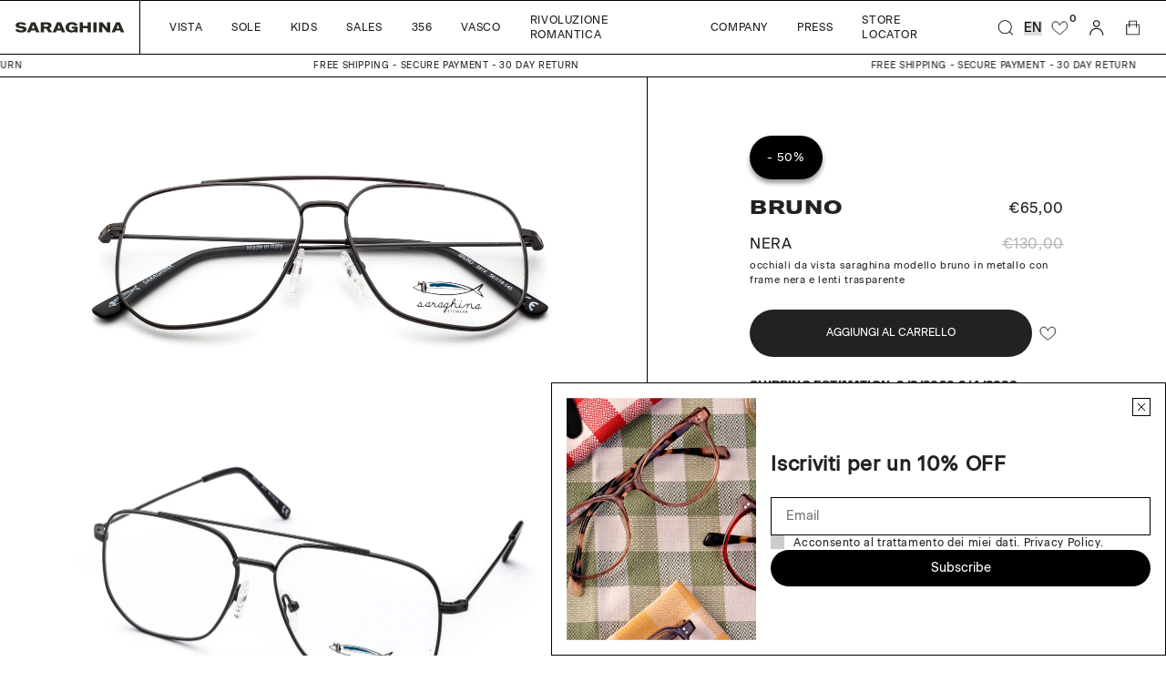

--- FILE ---
content_type: text/html; charset=utf-8
request_url: https://saraghinaeyewear.it/en/products/bruno-381v-nera
body_size: 40057
content:
<!doctype html>
<html lang="en">
  <head>
    <meta charset="utf-8">
    <meta http-equiv="X-UA-Compatible" content="IE=edge">
    <meta name="viewport" content="width=device-width, initial-scale=1.0"><link rel="icon" type="image/png" href="//saraghinaeyewear.it/cdn/shop/files/saraghina_favicon.png?crop=center&height=32&v=1675153118&width=32">


  

  <!-- Find current product type: -->
  

  <!-- Find current product shape: -->
  

  <!-- Find current product frame_color -->
  

  <!-- Find current product micro_color -->
  

  <!-- Find current product gender -->
  

  <!-- Primary Meta Tags -->
  <title>
    Bruno nera
    Nera
    Special_unisex
    -
    Saraghina
  </title>
  <meta
    name="title"
    content="Bruno nera Nera Special_unisex - Saraghina"
  >
  <meta
    name="description"
    content="Acquista Bruno Nera per soli €65,00 in Occhiali da  su Saraghina"
  >
  <meta property="og:site_name" content="Saraghina">
  <meta name="keywords" content="saraghina, Bruno Nera, special_unisex, Nera ">
  <meta property="og:price:amount" content="65,00">
  <meta property="og:price:currency" content="EUR">

  <!-- Open Graph / Facebook -->
  <meta property="og:type" content="website">
  <meta property="og:url" content="https://saraghinaeyewear.it/en/products/bruno-381v-nera">
  <meta
    property="og:title"
    content="Bruno nera Nera Special_unisex - Saraghina"
  >
  <meta
    property="og:description"
    content="Acquista Bruno Nera Nera special_unisex per soli €65,00 EUR in Occhiali da  su Saraghina"
  >
  <meta property="og:image" content="//saraghinaeyewear.it/cdn/shop/products/d1fcc261fe5725405e5e61d58a4d57a6.jpg?v=1679482714&width=1000">

  <!-- Twitter -->
  <meta property="twitter:card" content="summary_large_image">
  <meta property="twitter:url" content="https://saraghinaeyewear.it/en/products/bruno-381v-nera">
  <meta
    property="twitter:title"
    content="Bruno nera Nera Special_unisex - Saraghina"
  >
  <meta
    property="twitter:description"
    content="Acquista Bruno Nera Nera special_unisex per soli €65,00 EUR in Occhiali da  su Saraghina"
  >
  <meta property="twitter:image" content="//saraghinaeyewear.it/cdn/shop/products/d1fcc261fe5725405e5e61d58a4d57a6.jpg?v=1679482714&width=1000">






    <!-- Browser color mobile -->
    <meta name="theme-color" content="#000000">
    <!-- SCDN preconnect -->
    <link rel="preconnect" href="https://cdn.shopify.com" crossorigin>
    <!-- Styles // From general.scss -->
    <link href="//saraghinaeyewear.it/cdn/shop/t/4/assets/index.css?v=141458070681258273311766137880" rel="stylesheet" type="text/css" media="all" />
    <!-- Styles // From custom.scss -->
    <link href="//saraghinaeyewear.it/cdn/shop/t/4/assets/custom.css?v=145354504117455541401685610507" rel="stylesheet" type="text/css" media="all" />
    <!-- Styles // From splide slides -->
    <link href="//saraghinaeyewear.it/cdn/shop/t/4/assets/splide.min.css?v=131605806654084405311674136577" rel="stylesheet" type="text/css" media="all" />
    <!-- JS bundle & JQ -->
    <script src="//saraghinaeyewear.it/cdn/shop/t/4/assets/bundle.js?v=165329690933663825281734712166" defer="defer"></script>

    <script>window.performance && window.performance.mark && window.performance.mark('shopify.content_for_header.start');</script><meta id="shopify-digital-wallet" name="shopify-digital-wallet" content="/67945955645/digital_wallets/dialog">
<meta name="shopify-checkout-api-token" content="7abd1c35d0060681b6219ce2ab3939db">
<meta id="in-context-paypal-metadata" data-shop-id="67945955645" data-venmo-supported="false" data-environment="production" data-locale="en_US" data-paypal-v4="true" data-currency="EUR">
<link rel="alternate" hreflang="x-default" href="https://saraghinaeyewear.it/products/bruno-381v-nera">
<link rel="alternate" hreflang="it" href="https://saraghinaeyewear.it/products/bruno-381v-nera">
<link rel="alternate" hreflang="en" href="https://saraghinaeyewear.it/en/products/bruno-381v-nera">
<link rel="alternate" hreflang="fr" href="https://saraghinaeyewear.it/fr/products/bruno-381v-nera">
<link rel="alternate" hreflang="en-AE" href="https://saraghinaeyewear.com/products/bruno-381v-nera">
<link rel="alternate" hreflang="it-AE" href="https://saraghinaeyewear.com/it/products/bruno-381v-nera">
<link rel="alternate" hreflang="fr-AE" href="https://saraghinaeyewear.com/fr/products/bruno-381v-nera">
<link rel="alternate" hreflang="en-AT" href="https://saraghinaeyewear.com/products/bruno-381v-nera">
<link rel="alternate" hreflang="it-AT" href="https://saraghinaeyewear.com/it/products/bruno-381v-nera">
<link rel="alternate" hreflang="fr-AT" href="https://saraghinaeyewear.com/fr/products/bruno-381v-nera">
<link rel="alternate" hreflang="en-AU" href="https://saraghinaeyewear.com/products/bruno-381v-nera">
<link rel="alternate" hreflang="it-AU" href="https://saraghinaeyewear.com/it/products/bruno-381v-nera">
<link rel="alternate" hreflang="fr-AU" href="https://saraghinaeyewear.com/fr/products/bruno-381v-nera">
<link rel="alternate" hreflang="en-BE" href="https://saraghinaeyewear.com/products/bruno-381v-nera">
<link rel="alternate" hreflang="it-BE" href="https://saraghinaeyewear.com/it/products/bruno-381v-nera">
<link rel="alternate" hreflang="fr-BE" href="https://saraghinaeyewear.com/fr/products/bruno-381v-nera">
<link rel="alternate" hreflang="en-CA" href="https://saraghinaeyewear.com/products/bruno-381v-nera">
<link rel="alternate" hreflang="it-CA" href="https://saraghinaeyewear.com/it/products/bruno-381v-nera">
<link rel="alternate" hreflang="fr-CA" href="https://saraghinaeyewear.com/fr/products/bruno-381v-nera">
<link rel="alternate" hreflang="en-CH" href="https://saraghinaeyewear.com/products/bruno-381v-nera">
<link rel="alternate" hreflang="it-CH" href="https://saraghinaeyewear.com/it/products/bruno-381v-nera">
<link rel="alternate" hreflang="fr-CH" href="https://saraghinaeyewear.com/fr/products/bruno-381v-nera">
<link rel="alternate" hreflang="en-CZ" href="https://saraghinaeyewear.com/products/bruno-381v-nera">
<link rel="alternate" hreflang="it-CZ" href="https://saraghinaeyewear.com/it/products/bruno-381v-nera">
<link rel="alternate" hreflang="fr-CZ" href="https://saraghinaeyewear.com/fr/products/bruno-381v-nera">
<link rel="alternate" hreflang="en-DE" href="https://saraghinaeyewear.com/products/bruno-381v-nera">
<link rel="alternate" hreflang="it-DE" href="https://saraghinaeyewear.com/it/products/bruno-381v-nera">
<link rel="alternate" hreflang="fr-DE" href="https://saraghinaeyewear.com/fr/products/bruno-381v-nera">
<link rel="alternate" hreflang="en-DK" href="https://saraghinaeyewear.com/products/bruno-381v-nera">
<link rel="alternate" hreflang="it-DK" href="https://saraghinaeyewear.com/it/products/bruno-381v-nera">
<link rel="alternate" hreflang="fr-DK" href="https://saraghinaeyewear.com/fr/products/bruno-381v-nera">
<link rel="alternate" hreflang="en-ES" href="https://saraghinaeyewear.com/products/bruno-381v-nera">
<link rel="alternate" hreflang="it-ES" href="https://saraghinaeyewear.com/it/products/bruno-381v-nera">
<link rel="alternate" hreflang="fr-ES" href="https://saraghinaeyewear.com/fr/products/bruno-381v-nera">
<link rel="alternate" hreflang="en-FI" href="https://saraghinaeyewear.com/products/bruno-381v-nera">
<link rel="alternate" hreflang="it-FI" href="https://saraghinaeyewear.com/it/products/bruno-381v-nera">
<link rel="alternate" hreflang="fr-FI" href="https://saraghinaeyewear.com/fr/products/bruno-381v-nera">
<link rel="alternate" hreflang="en-GB" href="https://saraghinaeyewear.com/products/bruno-381v-nera">
<link rel="alternate" hreflang="it-GB" href="https://saraghinaeyewear.com/it/products/bruno-381v-nera">
<link rel="alternate" hreflang="fr-GB" href="https://saraghinaeyewear.com/fr/products/bruno-381v-nera">
<link rel="alternate" hreflang="en-HK" href="https://saraghinaeyewear.com/products/bruno-381v-nera">
<link rel="alternate" hreflang="it-HK" href="https://saraghinaeyewear.com/it/products/bruno-381v-nera">
<link rel="alternate" hreflang="fr-HK" href="https://saraghinaeyewear.com/fr/products/bruno-381v-nera">
<link rel="alternate" hreflang="en-IE" href="https://saraghinaeyewear.com/products/bruno-381v-nera">
<link rel="alternate" hreflang="it-IE" href="https://saraghinaeyewear.com/it/products/bruno-381v-nera">
<link rel="alternate" hreflang="fr-IE" href="https://saraghinaeyewear.com/fr/products/bruno-381v-nera">
<link rel="alternate" hreflang="en-IL" href="https://saraghinaeyewear.com/products/bruno-381v-nera">
<link rel="alternate" hreflang="it-IL" href="https://saraghinaeyewear.com/it/products/bruno-381v-nera">
<link rel="alternate" hreflang="fr-IL" href="https://saraghinaeyewear.com/fr/products/bruno-381v-nera">
<link rel="alternate" hreflang="en-JP" href="https://saraghinaeyewear.com/products/bruno-381v-nera">
<link rel="alternate" hreflang="it-JP" href="https://saraghinaeyewear.com/it/products/bruno-381v-nera">
<link rel="alternate" hreflang="fr-JP" href="https://saraghinaeyewear.com/fr/products/bruno-381v-nera">
<link rel="alternate" hreflang="en-KR" href="https://saraghinaeyewear.com/products/bruno-381v-nera">
<link rel="alternate" hreflang="it-KR" href="https://saraghinaeyewear.com/it/products/bruno-381v-nera">
<link rel="alternate" hreflang="fr-KR" href="https://saraghinaeyewear.com/fr/products/bruno-381v-nera">
<link rel="alternate" hreflang="en-MY" href="https://saraghinaeyewear.com/products/bruno-381v-nera">
<link rel="alternate" hreflang="it-MY" href="https://saraghinaeyewear.com/it/products/bruno-381v-nera">
<link rel="alternate" hreflang="fr-MY" href="https://saraghinaeyewear.com/fr/products/bruno-381v-nera">
<link rel="alternate" hreflang="en-NL" href="https://saraghinaeyewear.com/products/bruno-381v-nera">
<link rel="alternate" hreflang="it-NL" href="https://saraghinaeyewear.com/it/products/bruno-381v-nera">
<link rel="alternate" hreflang="fr-NL" href="https://saraghinaeyewear.com/fr/products/bruno-381v-nera">
<link rel="alternate" hreflang="en-NO" href="https://saraghinaeyewear.com/products/bruno-381v-nera">
<link rel="alternate" hreflang="it-NO" href="https://saraghinaeyewear.com/it/products/bruno-381v-nera">
<link rel="alternate" hreflang="fr-NO" href="https://saraghinaeyewear.com/fr/products/bruno-381v-nera">
<link rel="alternate" hreflang="en-NZ" href="https://saraghinaeyewear.com/products/bruno-381v-nera">
<link rel="alternate" hreflang="it-NZ" href="https://saraghinaeyewear.com/it/products/bruno-381v-nera">
<link rel="alternate" hreflang="fr-NZ" href="https://saraghinaeyewear.com/fr/products/bruno-381v-nera">
<link rel="alternate" hreflang="en-PL" href="https://saraghinaeyewear.com/products/bruno-381v-nera">
<link rel="alternate" hreflang="it-PL" href="https://saraghinaeyewear.com/it/products/bruno-381v-nera">
<link rel="alternate" hreflang="fr-PL" href="https://saraghinaeyewear.com/fr/products/bruno-381v-nera">
<link rel="alternate" hreflang="en-PT" href="https://saraghinaeyewear.com/products/bruno-381v-nera">
<link rel="alternate" hreflang="it-PT" href="https://saraghinaeyewear.com/it/products/bruno-381v-nera">
<link rel="alternate" hreflang="fr-PT" href="https://saraghinaeyewear.com/fr/products/bruno-381v-nera">
<link rel="alternate" hreflang="en-SE" href="https://saraghinaeyewear.com/products/bruno-381v-nera">
<link rel="alternate" hreflang="it-SE" href="https://saraghinaeyewear.com/it/products/bruno-381v-nera">
<link rel="alternate" hreflang="fr-SE" href="https://saraghinaeyewear.com/fr/products/bruno-381v-nera">
<link rel="alternate" hreflang="en-SG" href="https://saraghinaeyewear.com/products/bruno-381v-nera">
<link rel="alternate" hreflang="it-SG" href="https://saraghinaeyewear.com/it/products/bruno-381v-nera">
<link rel="alternate" hreflang="fr-SG" href="https://saraghinaeyewear.com/fr/products/bruno-381v-nera">
<link rel="alternate" hreflang="en-AC" href="https://saraghinaeyewear.com/products/bruno-381v-nera">
<link rel="alternate" hreflang="it-AC" href="https://saraghinaeyewear.com/it/products/bruno-381v-nera">
<link rel="alternate" hreflang="fr-AC" href="https://saraghinaeyewear.com/fr/products/bruno-381v-nera">
<link rel="alternate" hreflang="en-AD" href="https://saraghinaeyewear.com/products/bruno-381v-nera">
<link rel="alternate" hreflang="it-AD" href="https://saraghinaeyewear.com/it/products/bruno-381v-nera">
<link rel="alternate" hreflang="fr-AD" href="https://saraghinaeyewear.com/fr/products/bruno-381v-nera">
<link rel="alternate" hreflang="en-AF" href="https://saraghinaeyewear.com/products/bruno-381v-nera">
<link rel="alternate" hreflang="it-AF" href="https://saraghinaeyewear.com/it/products/bruno-381v-nera">
<link rel="alternate" hreflang="fr-AF" href="https://saraghinaeyewear.com/fr/products/bruno-381v-nera">
<link rel="alternate" hreflang="en-AG" href="https://saraghinaeyewear.com/products/bruno-381v-nera">
<link rel="alternate" hreflang="it-AG" href="https://saraghinaeyewear.com/it/products/bruno-381v-nera">
<link rel="alternate" hreflang="fr-AG" href="https://saraghinaeyewear.com/fr/products/bruno-381v-nera">
<link rel="alternate" hreflang="en-AI" href="https://saraghinaeyewear.com/products/bruno-381v-nera">
<link rel="alternate" hreflang="it-AI" href="https://saraghinaeyewear.com/it/products/bruno-381v-nera">
<link rel="alternate" hreflang="fr-AI" href="https://saraghinaeyewear.com/fr/products/bruno-381v-nera">
<link rel="alternate" hreflang="en-AL" href="https://saraghinaeyewear.com/products/bruno-381v-nera">
<link rel="alternate" hreflang="it-AL" href="https://saraghinaeyewear.com/it/products/bruno-381v-nera">
<link rel="alternate" hreflang="fr-AL" href="https://saraghinaeyewear.com/fr/products/bruno-381v-nera">
<link rel="alternate" hreflang="en-AM" href="https://saraghinaeyewear.com/products/bruno-381v-nera">
<link rel="alternate" hreflang="it-AM" href="https://saraghinaeyewear.com/it/products/bruno-381v-nera">
<link rel="alternate" hreflang="fr-AM" href="https://saraghinaeyewear.com/fr/products/bruno-381v-nera">
<link rel="alternate" hreflang="en-AO" href="https://saraghinaeyewear.com/products/bruno-381v-nera">
<link rel="alternate" hreflang="it-AO" href="https://saraghinaeyewear.com/it/products/bruno-381v-nera">
<link rel="alternate" hreflang="fr-AO" href="https://saraghinaeyewear.com/fr/products/bruno-381v-nera">
<link rel="alternate" hreflang="en-AR" href="https://saraghinaeyewear.com/products/bruno-381v-nera">
<link rel="alternate" hreflang="it-AR" href="https://saraghinaeyewear.com/it/products/bruno-381v-nera">
<link rel="alternate" hreflang="fr-AR" href="https://saraghinaeyewear.com/fr/products/bruno-381v-nera">
<link rel="alternate" hreflang="en-AW" href="https://saraghinaeyewear.com/products/bruno-381v-nera">
<link rel="alternate" hreflang="it-AW" href="https://saraghinaeyewear.com/it/products/bruno-381v-nera">
<link rel="alternate" hreflang="fr-AW" href="https://saraghinaeyewear.com/fr/products/bruno-381v-nera">
<link rel="alternate" hreflang="en-AX" href="https://saraghinaeyewear.com/products/bruno-381v-nera">
<link rel="alternate" hreflang="it-AX" href="https://saraghinaeyewear.com/it/products/bruno-381v-nera">
<link rel="alternate" hreflang="fr-AX" href="https://saraghinaeyewear.com/fr/products/bruno-381v-nera">
<link rel="alternate" hreflang="en-AZ" href="https://saraghinaeyewear.com/products/bruno-381v-nera">
<link rel="alternate" hreflang="it-AZ" href="https://saraghinaeyewear.com/it/products/bruno-381v-nera">
<link rel="alternate" hreflang="fr-AZ" href="https://saraghinaeyewear.com/fr/products/bruno-381v-nera">
<link rel="alternate" hreflang="en-BA" href="https://saraghinaeyewear.com/products/bruno-381v-nera">
<link rel="alternate" hreflang="it-BA" href="https://saraghinaeyewear.com/it/products/bruno-381v-nera">
<link rel="alternate" hreflang="fr-BA" href="https://saraghinaeyewear.com/fr/products/bruno-381v-nera">
<link rel="alternate" hreflang="en-BB" href="https://saraghinaeyewear.com/products/bruno-381v-nera">
<link rel="alternate" hreflang="it-BB" href="https://saraghinaeyewear.com/it/products/bruno-381v-nera">
<link rel="alternate" hreflang="fr-BB" href="https://saraghinaeyewear.com/fr/products/bruno-381v-nera">
<link rel="alternate" hreflang="en-BD" href="https://saraghinaeyewear.com/products/bruno-381v-nera">
<link rel="alternate" hreflang="it-BD" href="https://saraghinaeyewear.com/it/products/bruno-381v-nera">
<link rel="alternate" hreflang="fr-BD" href="https://saraghinaeyewear.com/fr/products/bruno-381v-nera">
<link rel="alternate" hreflang="en-BF" href="https://saraghinaeyewear.com/products/bruno-381v-nera">
<link rel="alternate" hreflang="it-BF" href="https://saraghinaeyewear.com/it/products/bruno-381v-nera">
<link rel="alternate" hreflang="fr-BF" href="https://saraghinaeyewear.com/fr/products/bruno-381v-nera">
<link rel="alternate" hreflang="en-BG" href="https://saraghinaeyewear.com/products/bruno-381v-nera">
<link rel="alternate" hreflang="it-BG" href="https://saraghinaeyewear.com/it/products/bruno-381v-nera">
<link rel="alternate" hreflang="fr-BG" href="https://saraghinaeyewear.com/fr/products/bruno-381v-nera">
<link rel="alternate" hreflang="en-BH" href="https://saraghinaeyewear.com/products/bruno-381v-nera">
<link rel="alternate" hreflang="it-BH" href="https://saraghinaeyewear.com/it/products/bruno-381v-nera">
<link rel="alternate" hreflang="fr-BH" href="https://saraghinaeyewear.com/fr/products/bruno-381v-nera">
<link rel="alternate" hreflang="en-BI" href="https://saraghinaeyewear.com/products/bruno-381v-nera">
<link rel="alternate" hreflang="it-BI" href="https://saraghinaeyewear.com/it/products/bruno-381v-nera">
<link rel="alternate" hreflang="fr-BI" href="https://saraghinaeyewear.com/fr/products/bruno-381v-nera">
<link rel="alternate" hreflang="en-BJ" href="https://saraghinaeyewear.com/products/bruno-381v-nera">
<link rel="alternate" hreflang="it-BJ" href="https://saraghinaeyewear.com/it/products/bruno-381v-nera">
<link rel="alternate" hreflang="fr-BJ" href="https://saraghinaeyewear.com/fr/products/bruno-381v-nera">
<link rel="alternate" hreflang="en-BL" href="https://saraghinaeyewear.com/products/bruno-381v-nera">
<link rel="alternate" hreflang="it-BL" href="https://saraghinaeyewear.com/it/products/bruno-381v-nera">
<link rel="alternate" hreflang="fr-BL" href="https://saraghinaeyewear.com/fr/products/bruno-381v-nera">
<link rel="alternate" hreflang="en-BM" href="https://saraghinaeyewear.com/products/bruno-381v-nera">
<link rel="alternate" hreflang="it-BM" href="https://saraghinaeyewear.com/it/products/bruno-381v-nera">
<link rel="alternate" hreflang="fr-BM" href="https://saraghinaeyewear.com/fr/products/bruno-381v-nera">
<link rel="alternate" hreflang="en-BN" href="https://saraghinaeyewear.com/products/bruno-381v-nera">
<link rel="alternate" hreflang="it-BN" href="https://saraghinaeyewear.com/it/products/bruno-381v-nera">
<link rel="alternate" hreflang="fr-BN" href="https://saraghinaeyewear.com/fr/products/bruno-381v-nera">
<link rel="alternate" hreflang="en-BO" href="https://saraghinaeyewear.com/products/bruno-381v-nera">
<link rel="alternate" hreflang="it-BO" href="https://saraghinaeyewear.com/it/products/bruno-381v-nera">
<link rel="alternate" hreflang="fr-BO" href="https://saraghinaeyewear.com/fr/products/bruno-381v-nera">
<link rel="alternate" hreflang="en-BQ" href="https://saraghinaeyewear.com/products/bruno-381v-nera">
<link rel="alternate" hreflang="it-BQ" href="https://saraghinaeyewear.com/it/products/bruno-381v-nera">
<link rel="alternate" hreflang="fr-BQ" href="https://saraghinaeyewear.com/fr/products/bruno-381v-nera">
<link rel="alternate" hreflang="en-BR" href="https://saraghinaeyewear.com/products/bruno-381v-nera">
<link rel="alternate" hreflang="it-BR" href="https://saraghinaeyewear.com/it/products/bruno-381v-nera">
<link rel="alternate" hreflang="fr-BR" href="https://saraghinaeyewear.com/fr/products/bruno-381v-nera">
<link rel="alternate" hreflang="en-BS" href="https://saraghinaeyewear.com/products/bruno-381v-nera">
<link rel="alternate" hreflang="it-BS" href="https://saraghinaeyewear.com/it/products/bruno-381v-nera">
<link rel="alternate" hreflang="fr-BS" href="https://saraghinaeyewear.com/fr/products/bruno-381v-nera">
<link rel="alternate" hreflang="en-BT" href="https://saraghinaeyewear.com/products/bruno-381v-nera">
<link rel="alternate" hreflang="it-BT" href="https://saraghinaeyewear.com/it/products/bruno-381v-nera">
<link rel="alternate" hreflang="fr-BT" href="https://saraghinaeyewear.com/fr/products/bruno-381v-nera">
<link rel="alternate" hreflang="en-BW" href="https://saraghinaeyewear.com/products/bruno-381v-nera">
<link rel="alternate" hreflang="it-BW" href="https://saraghinaeyewear.com/it/products/bruno-381v-nera">
<link rel="alternate" hreflang="fr-BW" href="https://saraghinaeyewear.com/fr/products/bruno-381v-nera">
<link rel="alternate" hreflang="en-BY" href="https://saraghinaeyewear.com/products/bruno-381v-nera">
<link rel="alternate" hreflang="it-BY" href="https://saraghinaeyewear.com/it/products/bruno-381v-nera">
<link rel="alternate" hreflang="fr-BY" href="https://saraghinaeyewear.com/fr/products/bruno-381v-nera">
<link rel="alternate" hreflang="en-BZ" href="https://saraghinaeyewear.com/products/bruno-381v-nera">
<link rel="alternate" hreflang="it-BZ" href="https://saraghinaeyewear.com/it/products/bruno-381v-nera">
<link rel="alternate" hreflang="fr-BZ" href="https://saraghinaeyewear.com/fr/products/bruno-381v-nera">
<link rel="alternate" hreflang="en-CC" href="https://saraghinaeyewear.com/products/bruno-381v-nera">
<link rel="alternate" hreflang="it-CC" href="https://saraghinaeyewear.com/it/products/bruno-381v-nera">
<link rel="alternate" hreflang="fr-CC" href="https://saraghinaeyewear.com/fr/products/bruno-381v-nera">
<link rel="alternate" hreflang="en-CD" href="https://saraghinaeyewear.com/products/bruno-381v-nera">
<link rel="alternate" hreflang="it-CD" href="https://saraghinaeyewear.com/it/products/bruno-381v-nera">
<link rel="alternate" hreflang="fr-CD" href="https://saraghinaeyewear.com/fr/products/bruno-381v-nera">
<link rel="alternate" hreflang="en-CF" href="https://saraghinaeyewear.com/products/bruno-381v-nera">
<link rel="alternate" hreflang="it-CF" href="https://saraghinaeyewear.com/it/products/bruno-381v-nera">
<link rel="alternate" hreflang="fr-CF" href="https://saraghinaeyewear.com/fr/products/bruno-381v-nera">
<link rel="alternate" hreflang="en-CG" href="https://saraghinaeyewear.com/products/bruno-381v-nera">
<link rel="alternate" hreflang="it-CG" href="https://saraghinaeyewear.com/it/products/bruno-381v-nera">
<link rel="alternate" hreflang="fr-CG" href="https://saraghinaeyewear.com/fr/products/bruno-381v-nera">
<link rel="alternate" hreflang="en-CI" href="https://saraghinaeyewear.com/products/bruno-381v-nera">
<link rel="alternate" hreflang="it-CI" href="https://saraghinaeyewear.com/it/products/bruno-381v-nera">
<link rel="alternate" hreflang="fr-CI" href="https://saraghinaeyewear.com/fr/products/bruno-381v-nera">
<link rel="alternate" hreflang="en-CK" href="https://saraghinaeyewear.com/products/bruno-381v-nera">
<link rel="alternate" hreflang="it-CK" href="https://saraghinaeyewear.com/it/products/bruno-381v-nera">
<link rel="alternate" hreflang="fr-CK" href="https://saraghinaeyewear.com/fr/products/bruno-381v-nera">
<link rel="alternate" hreflang="en-CL" href="https://saraghinaeyewear.com/products/bruno-381v-nera">
<link rel="alternate" hreflang="it-CL" href="https://saraghinaeyewear.com/it/products/bruno-381v-nera">
<link rel="alternate" hreflang="fr-CL" href="https://saraghinaeyewear.com/fr/products/bruno-381v-nera">
<link rel="alternate" hreflang="en-CM" href="https://saraghinaeyewear.com/products/bruno-381v-nera">
<link rel="alternate" hreflang="it-CM" href="https://saraghinaeyewear.com/it/products/bruno-381v-nera">
<link rel="alternate" hreflang="fr-CM" href="https://saraghinaeyewear.com/fr/products/bruno-381v-nera">
<link rel="alternate" hreflang="en-CN" href="https://saraghinaeyewear.com/products/bruno-381v-nera">
<link rel="alternate" hreflang="it-CN" href="https://saraghinaeyewear.com/it/products/bruno-381v-nera">
<link rel="alternate" hreflang="fr-CN" href="https://saraghinaeyewear.com/fr/products/bruno-381v-nera">
<link rel="alternate" hreflang="en-CO" href="https://saraghinaeyewear.com/products/bruno-381v-nera">
<link rel="alternate" hreflang="it-CO" href="https://saraghinaeyewear.com/it/products/bruno-381v-nera">
<link rel="alternate" hreflang="fr-CO" href="https://saraghinaeyewear.com/fr/products/bruno-381v-nera">
<link rel="alternate" hreflang="en-CR" href="https://saraghinaeyewear.com/products/bruno-381v-nera">
<link rel="alternate" hreflang="it-CR" href="https://saraghinaeyewear.com/it/products/bruno-381v-nera">
<link rel="alternate" hreflang="fr-CR" href="https://saraghinaeyewear.com/fr/products/bruno-381v-nera">
<link rel="alternate" hreflang="en-CV" href="https://saraghinaeyewear.com/products/bruno-381v-nera">
<link rel="alternate" hreflang="it-CV" href="https://saraghinaeyewear.com/it/products/bruno-381v-nera">
<link rel="alternate" hreflang="fr-CV" href="https://saraghinaeyewear.com/fr/products/bruno-381v-nera">
<link rel="alternate" hreflang="en-CW" href="https://saraghinaeyewear.com/products/bruno-381v-nera">
<link rel="alternate" hreflang="it-CW" href="https://saraghinaeyewear.com/it/products/bruno-381v-nera">
<link rel="alternate" hreflang="fr-CW" href="https://saraghinaeyewear.com/fr/products/bruno-381v-nera">
<link rel="alternate" hreflang="en-CX" href="https://saraghinaeyewear.com/products/bruno-381v-nera">
<link rel="alternate" hreflang="it-CX" href="https://saraghinaeyewear.com/it/products/bruno-381v-nera">
<link rel="alternate" hreflang="fr-CX" href="https://saraghinaeyewear.com/fr/products/bruno-381v-nera">
<link rel="alternate" hreflang="en-DJ" href="https://saraghinaeyewear.com/products/bruno-381v-nera">
<link rel="alternate" hreflang="it-DJ" href="https://saraghinaeyewear.com/it/products/bruno-381v-nera">
<link rel="alternate" hreflang="fr-DJ" href="https://saraghinaeyewear.com/fr/products/bruno-381v-nera">
<link rel="alternate" hreflang="en-DM" href="https://saraghinaeyewear.com/products/bruno-381v-nera">
<link rel="alternate" hreflang="it-DM" href="https://saraghinaeyewear.com/it/products/bruno-381v-nera">
<link rel="alternate" hreflang="fr-DM" href="https://saraghinaeyewear.com/fr/products/bruno-381v-nera">
<link rel="alternate" hreflang="en-DO" href="https://saraghinaeyewear.com/products/bruno-381v-nera">
<link rel="alternate" hreflang="it-DO" href="https://saraghinaeyewear.com/it/products/bruno-381v-nera">
<link rel="alternate" hreflang="fr-DO" href="https://saraghinaeyewear.com/fr/products/bruno-381v-nera">
<link rel="alternate" hreflang="en-DZ" href="https://saraghinaeyewear.com/products/bruno-381v-nera">
<link rel="alternate" hreflang="it-DZ" href="https://saraghinaeyewear.com/it/products/bruno-381v-nera">
<link rel="alternate" hreflang="fr-DZ" href="https://saraghinaeyewear.com/fr/products/bruno-381v-nera">
<link rel="alternate" hreflang="en-EC" href="https://saraghinaeyewear.com/products/bruno-381v-nera">
<link rel="alternate" hreflang="it-EC" href="https://saraghinaeyewear.com/it/products/bruno-381v-nera">
<link rel="alternate" hreflang="fr-EC" href="https://saraghinaeyewear.com/fr/products/bruno-381v-nera">
<link rel="alternate" hreflang="en-EE" href="https://saraghinaeyewear.com/products/bruno-381v-nera">
<link rel="alternate" hreflang="it-EE" href="https://saraghinaeyewear.com/it/products/bruno-381v-nera">
<link rel="alternate" hreflang="fr-EE" href="https://saraghinaeyewear.com/fr/products/bruno-381v-nera">
<link rel="alternate" hreflang="en-EG" href="https://saraghinaeyewear.com/products/bruno-381v-nera">
<link rel="alternate" hreflang="it-EG" href="https://saraghinaeyewear.com/it/products/bruno-381v-nera">
<link rel="alternate" hreflang="fr-EG" href="https://saraghinaeyewear.com/fr/products/bruno-381v-nera">
<link rel="alternate" hreflang="en-EH" href="https://saraghinaeyewear.com/products/bruno-381v-nera">
<link rel="alternate" hreflang="it-EH" href="https://saraghinaeyewear.com/it/products/bruno-381v-nera">
<link rel="alternate" hreflang="fr-EH" href="https://saraghinaeyewear.com/fr/products/bruno-381v-nera">
<link rel="alternate" hreflang="en-ER" href="https://saraghinaeyewear.com/products/bruno-381v-nera">
<link rel="alternate" hreflang="it-ER" href="https://saraghinaeyewear.com/it/products/bruno-381v-nera">
<link rel="alternate" hreflang="fr-ER" href="https://saraghinaeyewear.com/fr/products/bruno-381v-nera">
<link rel="alternate" hreflang="en-ET" href="https://saraghinaeyewear.com/products/bruno-381v-nera">
<link rel="alternate" hreflang="it-ET" href="https://saraghinaeyewear.com/it/products/bruno-381v-nera">
<link rel="alternate" hreflang="fr-ET" href="https://saraghinaeyewear.com/fr/products/bruno-381v-nera">
<link rel="alternate" hreflang="en-FJ" href="https://saraghinaeyewear.com/products/bruno-381v-nera">
<link rel="alternate" hreflang="it-FJ" href="https://saraghinaeyewear.com/it/products/bruno-381v-nera">
<link rel="alternate" hreflang="fr-FJ" href="https://saraghinaeyewear.com/fr/products/bruno-381v-nera">
<link rel="alternate" hreflang="en-FK" href="https://saraghinaeyewear.com/products/bruno-381v-nera">
<link rel="alternate" hreflang="it-FK" href="https://saraghinaeyewear.com/it/products/bruno-381v-nera">
<link rel="alternate" hreflang="fr-FK" href="https://saraghinaeyewear.com/fr/products/bruno-381v-nera">
<link rel="alternate" hreflang="en-FO" href="https://saraghinaeyewear.com/products/bruno-381v-nera">
<link rel="alternate" hreflang="it-FO" href="https://saraghinaeyewear.com/it/products/bruno-381v-nera">
<link rel="alternate" hreflang="fr-FO" href="https://saraghinaeyewear.com/fr/products/bruno-381v-nera">
<link rel="alternate" hreflang="en-GA" href="https://saraghinaeyewear.com/products/bruno-381v-nera">
<link rel="alternate" hreflang="it-GA" href="https://saraghinaeyewear.com/it/products/bruno-381v-nera">
<link rel="alternate" hreflang="fr-GA" href="https://saraghinaeyewear.com/fr/products/bruno-381v-nera">
<link rel="alternate" hreflang="en-GD" href="https://saraghinaeyewear.com/products/bruno-381v-nera">
<link rel="alternate" hreflang="it-GD" href="https://saraghinaeyewear.com/it/products/bruno-381v-nera">
<link rel="alternate" hreflang="fr-GD" href="https://saraghinaeyewear.com/fr/products/bruno-381v-nera">
<link rel="alternate" hreflang="en-GE" href="https://saraghinaeyewear.com/products/bruno-381v-nera">
<link rel="alternate" hreflang="it-GE" href="https://saraghinaeyewear.com/it/products/bruno-381v-nera">
<link rel="alternate" hreflang="fr-GE" href="https://saraghinaeyewear.com/fr/products/bruno-381v-nera">
<link rel="alternate" hreflang="en-GF" href="https://saraghinaeyewear.com/products/bruno-381v-nera">
<link rel="alternate" hreflang="it-GF" href="https://saraghinaeyewear.com/it/products/bruno-381v-nera">
<link rel="alternate" hreflang="fr-GF" href="https://saraghinaeyewear.com/fr/products/bruno-381v-nera">
<link rel="alternate" hreflang="en-GG" href="https://saraghinaeyewear.com/products/bruno-381v-nera">
<link rel="alternate" hreflang="it-GG" href="https://saraghinaeyewear.com/it/products/bruno-381v-nera">
<link rel="alternate" hreflang="fr-GG" href="https://saraghinaeyewear.com/fr/products/bruno-381v-nera">
<link rel="alternate" hreflang="en-GH" href="https://saraghinaeyewear.com/products/bruno-381v-nera">
<link rel="alternate" hreflang="it-GH" href="https://saraghinaeyewear.com/it/products/bruno-381v-nera">
<link rel="alternate" hreflang="fr-GH" href="https://saraghinaeyewear.com/fr/products/bruno-381v-nera">
<link rel="alternate" hreflang="en-GI" href="https://saraghinaeyewear.com/products/bruno-381v-nera">
<link rel="alternate" hreflang="it-GI" href="https://saraghinaeyewear.com/it/products/bruno-381v-nera">
<link rel="alternate" hreflang="fr-GI" href="https://saraghinaeyewear.com/fr/products/bruno-381v-nera">
<link rel="alternate" hreflang="en-GL" href="https://saraghinaeyewear.com/products/bruno-381v-nera">
<link rel="alternate" hreflang="it-GL" href="https://saraghinaeyewear.com/it/products/bruno-381v-nera">
<link rel="alternate" hreflang="fr-GL" href="https://saraghinaeyewear.com/fr/products/bruno-381v-nera">
<link rel="alternate" hreflang="en-GM" href="https://saraghinaeyewear.com/products/bruno-381v-nera">
<link rel="alternate" hreflang="it-GM" href="https://saraghinaeyewear.com/it/products/bruno-381v-nera">
<link rel="alternate" hreflang="fr-GM" href="https://saraghinaeyewear.com/fr/products/bruno-381v-nera">
<link rel="alternate" hreflang="en-GN" href="https://saraghinaeyewear.com/products/bruno-381v-nera">
<link rel="alternate" hreflang="it-GN" href="https://saraghinaeyewear.com/it/products/bruno-381v-nera">
<link rel="alternate" hreflang="fr-GN" href="https://saraghinaeyewear.com/fr/products/bruno-381v-nera">
<link rel="alternate" hreflang="en-GP" href="https://saraghinaeyewear.com/products/bruno-381v-nera">
<link rel="alternate" hreflang="it-GP" href="https://saraghinaeyewear.com/it/products/bruno-381v-nera">
<link rel="alternate" hreflang="fr-GP" href="https://saraghinaeyewear.com/fr/products/bruno-381v-nera">
<link rel="alternate" hreflang="en-GQ" href="https://saraghinaeyewear.com/products/bruno-381v-nera">
<link rel="alternate" hreflang="it-GQ" href="https://saraghinaeyewear.com/it/products/bruno-381v-nera">
<link rel="alternate" hreflang="fr-GQ" href="https://saraghinaeyewear.com/fr/products/bruno-381v-nera">
<link rel="alternate" hreflang="en-GR" href="https://saraghinaeyewear.com/products/bruno-381v-nera">
<link rel="alternate" hreflang="it-GR" href="https://saraghinaeyewear.com/it/products/bruno-381v-nera">
<link rel="alternate" hreflang="fr-GR" href="https://saraghinaeyewear.com/fr/products/bruno-381v-nera">
<link rel="alternate" hreflang="en-GS" href="https://saraghinaeyewear.com/products/bruno-381v-nera">
<link rel="alternate" hreflang="it-GS" href="https://saraghinaeyewear.com/it/products/bruno-381v-nera">
<link rel="alternate" hreflang="fr-GS" href="https://saraghinaeyewear.com/fr/products/bruno-381v-nera">
<link rel="alternate" hreflang="en-GT" href="https://saraghinaeyewear.com/products/bruno-381v-nera">
<link rel="alternate" hreflang="it-GT" href="https://saraghinaeyewear.com/it/products/bruno-381v-nera">
<link rel="alternate" hreflang="fr-GT" href="https://saraghinaeyewear.com/fr/products/bruno-381v-nera">
<link rel="alternate" hreflang="en-GW" href="https://saraghinaeyewear.com/products/bruno-381v-nera">
<link rel="alternate" hreflang="it-GW" href="https://saraghinaeyewear.com/it/products/bruno-381v-nera">
<link rel="alternate" hreflang="fr-GW" href="https://saraghinaeyewear.com/fr/products/bruno-381v-nera">
<link rel="alternate" hreflang="en-GY" href="https://saraghinaeyewear.com/products/bruno-381v-nera">
<link rel="alternate" hreflang="it-GY" href="https://saraghinaeyewear.com/it/products/bruno-381v-nera">
<link rel="alternate" hreflang="fr-GY" href="https://saraghinaeyewear.com/fr/products/bruno-381v-nera">
<link rel="alternate" hreflang="en-HN" href="https://saraghinaeyewear.com/products/bruno-381v-nera">
<link rel="alternate" hreflang="it-HN" href="https://saraghinaeyewear.com/it/products/bruno-381v-nera">
<link rel="alternate" hreflang="fr-HN" href="https://saraghinaeyewear.com/fr/products/bruno-381v-nera">
<link rel="alternate" hreflang="en-HR" href="https://saraghinaeyewear.com/products/bruno-381v-nera">
<link rel="alternate" hreflang="it-HR" href="https://saraghinaeyewear.com/it/products/bruno-381v-nera">
<link rel="alternate" hreflang="fr-HR" href="https://saraghinaeyewear.com/fr/products/bruno-381v-nera">
<link rel="alternate" hreflang="en-HT" href="https://saraghinaeyewear.com/products/bruno-381v-nera">
<link rel="alternate" hreflang="it-HT" href="https://saraghinaeyewear.com/it/products/bruno-381v-nera">
<link rel="alternate" hreflang="fr-HT" href="https://saraghinaeyewear.com/fr/products/bruno-381v-nera">
<link rel="alternate" hreflang="en-HU" href="https://saraghinaeyewear.com/products/bruno-381v-nera">
<link rel="alternate" hreflang="it-HU" href="https://saraghinaeyewear.com/it/products/bruno-381v-nera">
<link rel="alternate" hreflang="fr-HU" href="https://saraghinaeyewear.com/fr/products/bruno-381v-nera">
<link rel="alternate" hreflang="en-ID" href="https://saraghinaeyewear.com/products/bruno-381v-nera">
<link rel="alternate" hreflang="it-ID" href="https://saraghinaeyewear.com/it/products/bruno-381v-nera">
<link rel="alternate" hreflang="fr-ID" href="https://saraghinaeyewear.com/fr/products/bruno-381v-nera">
<link rel="alternate" hreflang="en-IM" href="https://saraghinaeyewear.com/products/bruno-381v-nera">
<link rel="alternate" hreflang="it-IM" href="https://saraghinaeyewear.com/it/products/bruno-381v-nera">
<link rel="alternate" hreflang="fr-IM" href="https://saraghinaeyewear.com/fr/products/bruno-381v-nera">
<link rel="alternate" hreflang="en-IN" href="https://saraghinaeyewear.com/products/bruno-381v-nera">
<link rel="alternate" hreflang="it-IN" href="https://saraghinaeyewear.com/it/products/bruno-381v-nera">
<link rel="alternate" hreflang="fr-IN" href="https://saraghinaeyewear.com/fr/products/bruno-381v-nera">
<link rel="alternate" hreflang="en-IO" href="https://saraghinaeyewear.com/products/bruno-381v-nera">
<link rel="alternate" hreflang="it-IO" href="https://saraghinaeyewear.com/it/products/bruno-381v-nera">
<link rel="alternate" hreflang="fr-IO" href="https://saraghinaeyewear.com/fr/products/bruno-381v-nera">
<link rel="alternate" hreflang="en-IQ" href="https://saraghinaeyewear.com/products/bruno-381v-nera">
<link rel="alternate" hreflang="it-IQ" href="https://saraghinaeyewear.com/it/products/bruno-381v-nera">
<link rel="alternate" hreflang="fr-IQ" href="https://saraghinaeyewear.com/fr/products/bruno-381v-nera">
<link rel="alternate" hreflang="en-IS" href="https://saraghinaeyewear.com/products/bruno-381v-nera">
<link rel="alternate" hreflang="it-IS" href="https://saraghinaeyewear.com/it/products/bruno-381v-nera">
<link rel="alternate" hreflang="fr-IS" href="https://saraghinaeyewear.com/fr/products/bruno-381v-nera">
<link rel="alternate" hreflang="en-JE" href="https://saraghinaeyewear.com/products/bruno-381v-nera">
<link rel="alternate" hreflang="it-JE" href="https://saraghinaeyewear.com/it/products/bruno-381v-nera">
<link rel="alternate" hreflang="fr-JE" href="https://saraghinaeyewear.com/fr/products/bruno-381v-nera">
<link rel="alternate" hreflang="en-JM" href="https://saraghinaeyewear.com/products/bruno-381v-nera">
<link rel="alternate" hreflang="it-JM" href="https://saraghinaeyewear.com/it/products/bruno-381v-nera">
<link rel="alternate" hreflang="fr-JM" href="https://saraghinaeyewear.com/fr/products/bruno-381v-nera">
<link rel="alternate" hreflang="en-JO" href="https://saraghinaeyewear.com/products/bruno-381v-nera">
<link rel="alternate" hreflang="it-JO" href="https://saraghinaeyewear.com/it/products/bruno-381v-nera">
<link rel="alternate" hreflang="fr-JO" href="https://saraghinaeyewear.com/fr/products/bruno-381v-nera">
<link rel="alternate" hreflang="en-KE" href="https://saraghinaeyewear.com/products/bruno-381v-nera">
<link rel="alternate" hreflang="it-KE" href="https://saraghinaeyewear.com/it/products/bruno-381v-nera">
<link rel="alternate" hreflang="fr-KE" href="https://saraghinaeyewear.com/fr/products/bruno-381v-nera">
<link rel="alternate" hreflang="en-KG" href="https://saraghinaeyewear.com/products/bruno-381v-nera">
<link rel="alternate" hreflang="it-KG" href="https://saraghinaeyewear.com/it/products/bruno-381v-nera">
<link rel="alternate" hreflang="fr-KG" href="https://saraghinaeyewear.com/fr/products/bruno-381v-nera">
<link rel="alternate" hreflang="en-KH" href="https://saraghinaeyewear.com/products/bruno-381v-nera">
<link rel="alternate" hreflang="it-KH" href="https://saraghinaeyewear.com/it/products/bruno-381v-nera">
<link rel="alternate" hreflang="fr-KH" href="https://saraghinaeyewear.com/fr/products/bruno-381v-nera">
<link rel="alternate" hreflang="en-KI" href="https://saraghinaeyewear.com/products/bruno-381v-nera">
<link rel="alternate" hreflang="it-KI" href="https://saraghinaeyewear.com/it/products/bruno-381v-nera">
<link rel="alternate" hreflang="fr-KI" href="https://saraghinaeyewear.com/fr/products/bruno-381v-nera">
<link rel="alternate" hreflang="en-KM" href="https://saraghinaeyewear.com/products/bruno-381v-nera">
<link rel="alternate" hreflang="it-KM" href="https://saraghinaeyewear.com/it/products/bruno-381v-nera">
<link rel="alternate" hreflang="fr-KM" href="https://saraghinaeyewear.com/fr/products/bruno-381v-nera">
<link rel="alternate" hreflang="en-KN" href="https://saraghinaeyewear.com/products/bruno-381v-nera">
<link rel="alternate" hreflang="it-KN" href="https://saraghinaeyewear.com/it/products/bruno-381v-nera">
<link rel="alternate" hreflang="fr-KN" href="https://saraghinaeyewear.com/fr/products/bruno-381v-nera">
<link rel="alternate" hreflang="en-KW" href="https://saraghinaeyewear.com/products/bruno-381v-nera">
<link rel="alternate" hreflang="it-KW" href="https://saraghinaeyewear.com/it/products/bruno-381v-nera">
<link rel="alternate" hreflang="fr-KW" href="https://saraghinaeyewear.com/fr/products/bruno-381v-nera">
<link rel="alternate" hreflang="en-KY" href="https://saraghinaeyewear.com/products/bruno-381v-nera">
<link rel="alternate" hreflang="it-KY" href="https://saraghinaeyewear.com/it/products/bruno-381v-nera">
<link rel="alternate" hreflang="fr-KY" href="https://saraghinaeyewear.com/fr/products/bruno-381v-nera">
<link rel="alternate" hreflang="en-KZ" href="https://saraghinaeyewear.com/products/bruno-381v-nera">
<link rel="alternate" hreflang="it-KZ" href="https://saraghinaeyewear.com/it/products/bruno-381v-nera">
<link rel="alternate" hreflang="fr-KZ" href="https://saraghinaeyewear.com/fr/products/bruno-381v-nera">
<link rel="alternate" hreflang="en-LA" href="https://saraghinaeyewear.com/products/bruno-381v-nera">
<link rel="alternate" hreflang="it-LA" href="https://saraghinaeyewear.com/it/products/bruno-381v-nera">
<link rel="alternate" hreflang="fr-LA" href="https://saraghinaeyewear.com/fr/products/bruno-381v-nera">
<link rel="alternate" hreflang="en-LB" href="https://saraghinaeyewear.com/products/bruno-381v-nera">
<link rel="alternate" hreflang="it-LB" href="https://saraghinaeyewear.com/it/products/bruno-381v-nera">
<link rel="alternate" hreflang="fr-LB" href="https://saraghinaeyewear.com/fr/products/bruno-381v-nera">
<link rel="alternate" hreflang="en-LC" href="https://saraghinaeyewear.com/products/bruno-381v-nera">
<link rel="alternate" hreflang="it-LC" href="https://saraghinaeyewear.com/it/products/bruno-381v-nera">
<link rel="alternate" hreflang="fr-LC" href="https://saraghinaeyewear.com/fr/products/bruno-381v-nera">
<link rel="alternate" hreflang="en-LI" href="https://saraghinaeyewear.com/products/bruno-381v-nera">
<link rel="alternate" hreflang="it-LI" href="https://saraghinaeyewear.com/it/products/bruno-381v-nera">
<link rel="alternate" hreflang="fr-LI" href="https://saraghinaeyewear.com/fr/products/bruno-381v-nera">
<link rel="alternate" hreflang="en-LK" href="https://saraghinaeyewear.com/products/bruno-381v-nera">
<link rel="alternate" hreflang="it-LK" href="https://saraghinaeyewear.com/it/products/bruno-381v-nera">
<link rel="alternate" hreflang="fr-LK" href="https://saraghinaeyewear.com/fr/products/bruno-381v-nera">
<link rel="alternate" hreflang="en-LR" href="https://saraghinaeyewear.com/products/bruno-381v-nera">
<link rel="alternate" hreflang="it-LR" href="https://saraghinaeyewear.com/it/products/bruno-381v-nera">
<link rel="alternate" hreflang="fr-LR" href="https://saraghinaeyewear.com/fr/products/bruno-381v-nera">
<link rel="alternate" hreflang="en-LS" href="https://saraghinaeyewear.com/products/bruno-381v-nera">
<link rel="alternate" hreflang="it-LS" href="https://saraghinaeyewear.com/it/products/bruno-381v-nera">
<link rel="alternate" hreflang="fr-LS" href="https://saraghinaeyewear.com/fr/products/bruno-381v-nera">
<link rel="alternate" hreflang="en-LT" href="https://saraghinaeyewear.com/products/bruno-381v-nera">
<link rel="alternate" hreflang="it-LT" href="https://saraghinaeyewear.com/it/products/bruno-381v-nera">
<link rel="alternate" hreflang="fr-LT" href="https://saraghinaeyewear.com/fr/products/bruno-381v-nera">
<link rel="alternate" hreflang="en-LU" href="https://saraghinaeyewear.com/products/bruno-381v-nera">
<link rel="alternate" hreflang="it-LU" href="https://saraghinaeyewear.com/it/products/bruno-381v-nera">
<link rel="alternate" hreflang="fr-LU" href="https://saraghinaeyewear.com/fr/products/bruno-381v-nera">
<link rel="alternate" hreflang="en-LV" href="https://saraghinaeyewear.com/products/bruno-381v-nera">
<link rel="alternate" hreflang="it-LV" href="https://saraghinaeyewear.com/it/products/bruno-381v-nera">
<link rel="alternate" hreflang="fr-LV" href="https://saraghinaeyewear.com/fr/products/bruno-381v-nera">
<link rel="alternate" hreflang="en-LY" href="https://saraghinaeyewear.com/products/bruno-381v-nera">
<link rel="alternate" hreflang="it-LY" href="https://saraghinaeyewear.com/it/products/bruno-381v-nera">
<link rel="alternate" hreflang="fr-LY" href="https://saraghinaeyewear.com/fr/products/bruno-381v-nera">
<link rel="alternate" hreflang="en-MA" href="https://saraghinaeyewear.com/products/bruno-381v-nera">
<link rel="alternate" hreflang="it-MA" href="https://saraghinaeyewear.com/it/products/bruno-381v-nera">
<link rel="alternate" hreflang="fr-MA" href="https://saraghinaeyewear.com/fr/products/bruno-381v-nera">
<link rel="alternate" hreflang="en-MC" href="https://saraghinaeyewear.com/products/bruno-381v-nera">
<link rel="alternate" hreflang="it-MC" href="https://saraghinaeyewear.com/it/products/bruno-381v-nera">
<link rel="alternate" hreflang="fr-MC" href="https://saraghinaeyewear.com/fr/products/bruno-381v-nera">
<link rel="alternate" hreflang="en-MD" href="https://saraghinaeyewear.com/products/bruno-381v-nera">
<link rel="alternate" hreflang="it-MD" href="https://saraghinaeyewear.com/it/products/bruno-381v-nera">
<link rel="alternate" hreflang="fr-MD" href="https://saraghinaeyewear.com/fr/products/bruno-381v-nera">
<link rel="alternate" hreflang="en-ME" href="https://saraghinaeyewear.com/products/bruno-381v-nera">
<link rel="alternate" hreflang="it-ME" href="https://saraghinaeyewear.com/it/products/bruno-381v-nera">
<link rel="alternate" hreflang="fr-ME" href="https://saraghinaeyewear.com/fr/products/bruno-381v-nera">
<link rel="alternate" hreflang="en-MF" href="https://saraghinaeyewear.com/products/bruno-381v-nera">
<link rel="alternate" hreflang="it-MF" href="https://saraghinaeyewear.com/it/products/bruno-381v-nera">
<link rel="alternate" hreflang="fr-MF" href="https://saraghinaeyewear.com/fr/products/bruno-381v-nera">
<link rel="alternate" hreflang="en-MG" href="https://saraghinaeyewear.com/products/bruno-381v-nera">
<link rel="alternate" hreflang="it-MG" href="https://saraghinaeyewear.com/it/products/bruno-381v-nera">
<link rel="alternate" hreflang="fr-MG" href="https://saraghinaeyewear.com/fr/products/bruno-381v-nera">
<link rel="alternate" hreflang="en-MK" href="https://saraghinaeyewear.com/products/bruno-381v-nera">
<link rel="alternate" hreflang="it-MK" href="https://saraghinaeyewear.com/it/products/bruno-381v-nera">
<link rel="alternate" hreflang="fr-MK" href="https://saraghinaeyewear.com/fr/products/bruno-381v-nera">
<link rel="alternate" hreflang="en-ML" href="https://saraghinaeyewear.com/products/bruno-381v-nera">
<link rel="alternate" hreflang="it-ML" href="https://saraghinaeyewear.com/it/products/bruno-381v-nera">
<link rel="alternate" hreflang="fr-ML" href="https://saraghinaeyewear.com/fr/products/bruno-381v-nera">
<link rel="alternate" hreflang="en-MM" href="https://saraghinaeyewear.com/products/bruno-381v-nera">
<link rel="alternate" hreflang="it-MM" href="https://saraghinaeyewear.com/it/products/bruno-381v-nera">
<link rel="alternate" hreflang="fr-MM" href="https://saraghinaeyewear.com/fr/products/bruno-381v-nera">
<link rel="alternate" hreflang="en-MN" href="https://saraghinaeyewear.com/products/bruno-381v-nera">
<link rel="alternate" hreflang="it-MN" href="https://saraghinaeyewear.com/it/products/bruno-381v-nera">
<link rel="alternate" hreflang="fr-MN" href="https://saraghinaeyewear.com/fr/products/bruno-381v-nera">
<link rel="alternate" hreflang="en-MO" href="https://saraghinaeyewear.com/products/bruno-381v-nera">
<link rel="alternate" hreflang="it-MO" href="https://saraghinaeyewear.com/it/products/bruno-381v-nera">
<link rel="alternate" hreflang="fr-MO" href="https://saraghinaeyewear.com/fr/products/bruno-381v-nera">
<link rel="alternate" hreflang="en-MQ" href="https://saraghinaeyewear.com/products/bruno-381v-nera">
<link rel="alternate" hreflang="it-MQ" href="https://saraghinaeyewear.com/it/products/bruno-381v-nera">
<link rel="alternate" hreflang="fr-MQ" href="https://saraghinaeyewear.com/fr/products/bruno-381v-nera">
<link rel="alternate" hreflang="en-MR" href="https://saraghinaeyewear.com/products/bruno-381v-nera">
<link rel="alternate" hreflang="it-MR" href="https://saraghinaeyewear.com/it/products/bruno-381v-nera">
<link rel="alternate" hreflang="fr-MR" href="https://saraghinaeyewear.com/fr/products/bruno-381v-nera">
<link rel="alternate" hreflang="en-MS" href="https://saraghinaeyewear.com/products/bruno-381v-nera">
<link rel="alternate" hreflang="it-MS" href="https://saraghinaeyewear.com/it/products/bruno-381v-nera">
<link rel="alternate" hreflang="fr-MS" href="https://saraghinaeyewear.com/fr/products/bruno-381v-nera">
<link rel="alternate" hreflang="en-MT" href="https://saraghinaeyewear.com/products/bruno-381v-nera">
<link rel="alternate" hreflang="it-MT" href="https://saraghinaeyewear.com/it/products/bruno-381v-nera">
<link rel="alternate" hreflang="fr-MT" href="https://saraghinaeyewear.com/fr/products/bruno-381v-nera">
<link rel="alternate" hreflang="en-MU" href="https://saraghinaeyewear.com/products/bruno-381v-nera">
<link rel="alternate" hreflang="it-MU" href="https://saraghinaeyewear.com/it/products/bruno-381v-nera">
<link rel="alternate" hreflang="fr-MU" href="https://saraghinaeyewear.com/fr/products/bruno-381v-nera">
<link rel="alternate" hreflang="en-MV" href="https://saraghinaeyewear.com/products/bruno-381v-nera">
<link rel="alternate" hreflang="it-MV" href="https://saraghinaeyewear.com/it/products/bruno-381v-nera">
<link rel="alternate" hreflang="fr-MV" href="https://saraghinaeyewear.com/fr/products/bruno-381v-nera">
<link rel="alternate" hreflang="en-MW" href="https://saraghinaeyewear.com/products/bruno-381v-nera">
<link rel="alternate" hreflang="it-MW" href="https://saraghinaeyewear.com/it/products/bruno-381v-nera">
<link rel="alternate" hreflang="fr-MW" href="https://saraghinaeyewear.com/fr/products/bruno-381v-nera">
<link rel="alternate" hreflang="en-MZ" href="https://saraghinaeyewear.com/products/bruno-381v-nera">
<link rel="alternate" hreflang="it-MZ" href="https://saraghinaeyewear.com/it/products/bruno-381v-nera">
<link rel="alternate" hreflang="fr-MZ" href="https://saraghinaeyewear.com/fr/products/bruno-381v-nera">
<link rel="alternate" hreflang="en-NA" href="https://saraghinaeyewear.com/products/bruno-381v-nera">
<link rel="alternate" hreflang="it-NA" href="https://saraghinaeyewear.com/it/products/bruno-381v-nera">
<link rel="alternate" hreflang="fr-NA" href="https://saraghinaeyewear.com/fr/products/bruno-381v-nera">
<link rel="alternate" hreflang="en-NC" href="https://saraghinaeyewear.com/products/bruno-381v-nera">
<link rel="alternate" hreflang="it-NC" href="https://saraghinaeyewear.com/it/products/bruno-381v-nera">
<link rel="alternate" hreflang="fr-NC" href="https://saraghinaeyewear.com/fr/products/bruno-381v-nera">
<link rel="alternate" hreflang="en-NE" href="https://saraghinaeyewear.com/products/bruno-381v-nera">
<link rel="alternate" hreflang="it-NE" href="https://saraghinaeyewear.com/it/products/bruno-381v-nera">
<link rel="alternate" hreflang="fr-NE" href="https://saraghinaeyewear.com/fr/products/bruno-381v-nera">
<link rel="alternate" hreflang="en-NF" href="https://saraghinaeyewear.com/products/bruno-381v-nera">
<link rel="alternate" hreflang="it-NF" href="https://saraghinaeyewear.com/it/products/bruno-381v-nera">
<link rel="alternate" hreflang="fr-NF" href="https://saraghinaeyewear.com/fr/products/bruno-381v-nera">
<link rel="alternate" hreflang="en-NG" href="https://saraghinaeyewear.com/products/bruno-381v-nera">
<link rel="alternate" hreflang="it-NG" href="https://saraghinaeyewear.com/it/products/bruno-381v-nera">
<link rel="alternate" hreflang="fr-NG" href="https://saraghinaeyewear.com/fr/products/bruno-381v-nera">
<link rel="alternate" hreflang="en-NI" href="https://saraghinaeyewear.com/products/bruno-381v-nera">
<link rel="alternate" hreflang="it-NI" href="https://saraghinaeyewear.com/it/products/bruno-381v-nera">
<link rel="alternate" hreflang="fr-NI" href="https://saraghinaeyewear.com/fr/products/bruno-381v-nera">
<link rel="alternate" hreflang="en-NP" href="https://saraghinaeyewear.com/products/bruno-381v-nera">
<link rel="alternate" hreflang="it-NP" href="https://saraghinaeyewear.com/it/products/bruno-381v-nera">
<link rel="alternate" hreflang="fr-NP" href="https://saraghinaeyewear.com/fr/products/bruno-381v-nera">
<link rel="alternate" hreflang="en-NR" href="https://saraghinaeyewear.com/products/bruno-381v-nera">
<link rel="alternate" hreflang="it-NR" href="https://saraghinaeyewear.com/it/products/bruno-381v-nera">
<link rel="alternate" hreflang="fr-NR" href="https://saraghinaeyewear.com/fr/products/bruno-381v-nera">
<link rel="alternate" hreflang="en-NU" href="https://saraghinaeyewear.com/products/bruno-381v-nera">
<link rel="alternate" hreflang="it-NU" href="https://saraghinaeyewear.com/it/products/bruno-381v-nera">
<link rel="alternate" hreflang="fr-NU" href="https://saraghinaeyewear.com/fr/products/bruno-381v-nera">
<link rel="alternate" hreflang="en-OM" href="https://saraghinaeyewear.com/products/bruno-381v-nera">
<link rel="alternate" hreflang="it-OM" href="https://saraghinaeyewear.com/it/products/bruno-381v-nera">
<link rel="alternate" hreflang="fr-OM" href="https://saraghinaeyewear.com/fr/products/bruno-381v-nera">
<link rel="alternate" hreflang="en-PA" href="https://saraghinaeyewear.com/products/bruno-381v-nera">
<link rel="alternate" hreflang="it-PA" href="https://saraghinaeyewear.com/it/products/bruno-381v-nera">
<link rel="alternate" hreflang="fr-PA" href="https://saraghinaeyewear.com/fr/products/bruno-381v-nera">
<link rel="alternate" hreflang="en-PE" href="https://saraghinaeyewear.com/products/bruno-381v-nera">
<link rel="alternate" hreflang="it-PE" href="https://saraghinaeyewear.com/it/products/bruno-381v-nera">
<link rel="alternate" hreflang="fr-PE" href="https://saraghinaeyewear.com/fr/products/bruno-381v-nera">
<link rel="alternate" hreflang="en-PF" href="https://saraghinaeyewear.com/products/bruno-381v-nera">
<link rel="alternate" hreflang="it-PF" href="https://saraghinaeyewear.com/it/products/bruno-381v-nera">
<link rel="alternate" hreflang="fr-PF" href="https://saraghinaeyewear.com/fr/products/bruno-381v-nera">
<link rel="alternate" hreflang="en-PG" href="https://saraghinaeyewear.com/products/bruno-381v-nera">
<link rel="alternate" hreflang="it-PG" href="https://saraghinaeyewear.com/it/products/bruno-381v-nera">
<link rel="alternate" hreflang="fr-PG" href="https://saraghinaeyewear.com/fr/products/bruno-381v-nera">
<link rel="alternate" hreflang="en-PH" href="https://saraghinaeyewear.com/products/bruno-381v-nera">
<link rel="alternate" hreflang="it-PH" href="https://saraghinaeyewear.com/it/products/bruno-381v-nera">
<link rel="alternate" hreflang="fr-PH" href="https://saraghinaeyewear.com/fr/products/bruno-381v-nera">
<link rel="alternate" hreflang="en-PK" href="https://saraghinaeyewear.com/products/bruno-381v-nera">
<link rel="alternate" hreflang="it-PK" href="https://saraghinaeyewear.com/it/products/bruno-381v-nera">
<link rel="alternate" hreflang="fr-PK" href="https://saraghinaeyewear.com/fr/products/bruno-381v-nera">
<link rel="alternate" hreflang="en-PM" href="https://saraghinaeyewear.com/products/bruno-381v-nera">
<link rel="alternate" hreflang="it-PM" href="https://saraghinaeyewear.com/it/products/bruno-381v-nera">
<link rel="alternate" hreflang="fr-PM" href="https://saraghinaeyewear.com/fr/products/bruno-381v-nera">
<link rel="alternate" hreflang="en-PN" href="https://saraghinaeyewear.com/products/bruno-381v-nera">
<link rel="alternate" hreflang="it-PN" href="https://saraghinaeyewear.com/it/products/bruno-381v-nera">
<link rel="alternate" hreflang="fr-PN" href="https://saraghinaeyewear.com/fr/products/bruno-381v-nera">
<link rel="alternate" hreflang="en-PS" href="https://saraghinaeyewear.com/products/bruno-381v-nera">
<link rel="alternate" hreflang="it-PS" href="https://saraghinaeyewear.com/it/products/bruno-381v-nera">
<link rel="alternate" hreflang="fr-PS" href="https://saraghinaeyewear.com/fr/products/bruno-381v-nera">
<link rel="alternate" hreflang="en-PY" href="https://saraghinaeyewear.com/products/bruno-381v-nera">
<link rel="alternate" hreflang="it-PY" href="https://saraghinaeyewear.com/it/products/bruno-381v-nera">
<link rel="alternate" hreflang="fr-PY" href="https://saraghinaeyewear.com/fr/products/bruno-381v-nera">
<link rel="alternate" hreflang="en-QA" href="https://saraghinaeyewear.com/products/bruno-381v-nera">
<link rel="alternate" hreflang="it-QA" href="https://saraghinaeyewear.com/it/products/bruno-381v-nera">
<link rel="alternate" hreflang="fr-QA" href="https://saraghinaeyewear.com/fr/products/bruno-381v-nera">
<link rel="alternate" hreflang="en-RE" href="https://saraghinaeyewear.com/products/bruno-381v-nera">
<link rel="alternate" hreflang="it-RE" href="https://saraghinaeyewear.com/it/products/bruno-381v-nera">
<link rel="alternate" hreflang="fr-RE" href="https://saraghinaeyewear.com/fr/products/bruno-381v-nera">
<link rel="alternate" hreflang="en-RO" href="https://saraghinaeyewear.com/products/bruno-381v-nera">
<link rel="alternate" hreflang="it-RO" href="https://saraghinaeyewear.com/it/products/bruno-381v-nera">
<link rel="alternate" hreflang="fr-RO" href="https://saraghinaeyewear.com/fr/products/bruno-381v-nera">
<link rel="alternate" hreflang="en-RS" href="https://saraghinaeyewear.com/products/bruno-381v-nera">
<link rel="alternate" hreflang="it-RS" href="https://saraghinaeyewear.com/it/products/bruno-381v-nera">
<link rel="alternate" hreflang="fr-RS" href="https://saraghinaeyewear.com/fr/products/bruno-381v-nera">
<link rel="alternate" hreflang="en-RU" href="https://saraghinaeyewear.com/products/bruno-381v-nera">
<link rel="alternate" hreflang="it-RU" href="https://saraghinaeyewear.com/it/products/bruno-381v-nera">
<link rel="alternate" hreflang="fr-RU" href="https://saraghinaeyewear.com/fr/products/bruno-381v-nera">
<link rel="alternate" hreflang="en-RW" href="https://saraghinaeyewear.com/products/bruno-381v-nera">
<link rel="alternate" hreflang="it-RW" href="https://saraghinaeyewear.com/it/products/bruno-381v-nera">
<link rel="alternate" hreflang="fr-RW" href="https://saraghinaeyewear.com/fr/products/bruno-381v-nera">
<link rel="alternate" hreflang="en-SA" href="https://saraghinaeyewear.com/products/bruno-381v-nera">
<link rel="alternate" hreflang="it-SA" href="https://saraghinaeyewear.com/it/products/bruno-381v-nera">
<link rel="alternate" hreflang="fr-SA" href="https://saraghinaeyewear.com/fr/products/bruno-381v-nera">
<link rel="alternate" hreflang="en-SB" href="https://saraghinaeyewear.com/products/bruno-381v-nera">
<link rel="alternate" hreflang="it-SB" href="https://saraghinaeyewear.com/it/products/bruno-381v-nera">
<link rel="alternate" hreflang="fr-SB" href="https://saraghinaeyewear.com/fr/products/bruno-381v-nera">
<link rel="alternate" hreflang="en-SC" href="https://saraghinaeyewear.com/products/bruno-381v-nera">
<link rel="alternate" hreflang="it-SC" href="https://saraghinaeyewear.com/it/products/bruno-381v-nera">
<link rel="alternate" hreflang="fr-SC" href="https://saraghinaeyewear.com/fr/products/bruno-381v-nera">
<link rel="alternate" hreflang="en-SD" href="https://saraghinaeyewear.com/products/bruno-381v-nera">
<link rel="alternate" hreflang="it-SD" href="https://saraghinaeyewear.com/it/products/bruno-381v-nera">
<link rel="alternate" hreflang="fr-SD" href="https://saraghinaeyewear.com/fr/products/bruno-381v-nera">
<link rel="alternate" hreflang="en-SH" href="https://saraghinaeyewear.com/products/bruno-381v-nera">
<link rel="alternate" hreflang="it-SH" href="https://saraghinaeyewear.com/it/products/bruno-381v-nera">
<link rel="alternate" hreflang="fr-SH" href="https://saraghinaeyewear.com/fr/products/bruno-381v-nera">
<link rel="alternate" hreflang="en-SI" href="https://saraghinaeyewear.com/products/bruno-381v-nera">
<link rel="alternate" hreflang="it-SI" href="https://saraghinaeyewear.com/it/products/bruno-381v-nera">
<link rel="alternate" hreflang="fr-SI" href="https://saraghinaeyewear.com/fr/products/bruno-381v-nera">
<link rel="alternate" hreflang="en-SJ" href="https://saraghinaeyewear.com/products/bruno-381v-nera">
<link rel="alternate" hreflang="it-SJ" href="https://saraghinaeyewear.com/it/products/bruno-381v-nera">
<link rel="alternate" hreflang="fr-SJ" href="https://saraghinaeyewear.com/fr/products/bruno-381v-nera">
<link rel="alternate" hreflang="en-SK" href="https://saraghinaeyewear.com/products/bruno-381v-nera">
<link rel="alternate" hreflang="it-SK" href="https://saraghinaeyewear.com/it/products/bruno-381v-nera">
<link rel="alternate" hreflang="fr-SK" href="https://saraghinaeyewear.com/fr/products/bruno-381v-nera">
<link rel="alternate" hreflang="en-SL" href="https://saraghinaeyewear.com/products/bruno-381v-nera">
<link rel="alternate" hreflang="it-SL" href="https://saraghinaeyewear.com/it/products/bruno-381v-nera">
<link rel="alternate" hreflang="fr-SL" href="https://saraghinaeyewear.com/fr/products/bruno-381v-nera">
<link rel="alternate" hreflang="en-SM" href="https://saraghinaeyewear.com/products/bruno-381v-nera">
<link rel="alternate" hreflang="it-SM" href="https://saraghinaeyewear.com/it/products/bruno-381v-nera">
<link rel="alternate" hreflang="fr-SM" href="https://saraghinaeyewear.com/fr/products/bruno-381v-nera">
<link rel="alternate" hreflang="en-SN" href="https://saraghinaeyewear.com/products/bruno-381v-nera">
<link rel="alternate" hreflang="it-SN" href="https://saraghinaeyewear.com/it/products/bruno-381v-nera">
<link rel="alternate" hreflang="fr-SN" href="https://saraghinaeyewear.com/fr/products/bruno-381v-nera">
<link rel="alternate" hreflang="en-SO" href="https://saraghinaeyewear.com/products/bruno-381v-nera">
<link rel="alternate" hreflang="it-SO" href="https://saraghinaeyewear.com/it/products/bruno-381v-nera">
<link rel="alternate" hreflang="fr-SO" href="https://saraghinaeyewear.com/fr/products/bruno-381v-nera">
<link rel="alternate" hreflang="en-SR" href="https://saraghinaeyewear.com/products/bruno-381v-nera">
<link rel="alternate" hreflang="it-SR" href="https://saraghinaeyewear.com/it/products/bruno-381v-nera">
<link rel="alternate" hreflang="fr-SR" href="https://saraghinaeyewear.com/fr/products/bruno-381v-nera">
<link rel="alternate" hreflang="en-SS" href="https://saraghinaeyewear.com/products/bruno-381v-nera">
<link rel="alternate" hreflang="it-SS" href="https://saraghinaeyewear.com/it/products/bruno-381v-nera">
<link rel="alternate" hreflang="fr-SS" href="https://saraghinaeyewear.com/fr/products/bruno-381v-nera">
<link rel="alternate" hreflang="en-ST" href="https://saraghinaeyewear.com/products/bruno-381v-nera">
<link rel="alternate" hreflang="it-ST" href="https://saraghinaeyewear.com/it/products/bruno-381v-nera">
<link rel="alternate" hreflang="fr-ST" href="https://saraghinaeyewear.com/fr/products/bruno-381v-nera">
<link rel="alternate" hreflang="en-SV" href="https://saraghinaeyewear.com/products/bruno-381v-nera">
<link rel="alternate" hreflang="it-SV" href="https://saraghinaeyewear.com/it/products/bruno-381v-nera">
<link rel="alternate" hreflang="fr-SV" href="https://saraghinaeyewear.com/fr/products/bruno-381v-nera">
<link rel="alternate" hreflang="en-SX" href="https://saraghinaeyewear.com/products/bruno-381v-nera">
<link rel="alternate" hreflang="it-SX" href="https://saraghinaeyewear.com/it/products/bruno-381v-nera">
<link rel="alternate" hreflang="fr-SX" href="https://saraghinaeyewear.com/fr/products/bruno-381v-nera">
<link rel="alternate" hreflang="en-SZ" href="https://saraghinaeyewear.com/products/bruno-381v-nera">
<link rel="alternate" hreflang="it-SZ" href="https://saraghinaeyewear.com/it/products/bruno-381v-nera">
<link rel="alternate" hreflang="fr-SZ" href="https://saraghinaeyewear.com/fr/products/bruno-381v-nera">
<link rel="alternate" hreflang="en-TA" href="https://saraghinaeyewear.com/products/bruno-381v-nera">
<link rel="alternate" hreflang="it-TA" href="https://saraghinaeyewear.com/it/products/bruno-381v-nera">
<link rel="alternate" hreflang="fr-TA" href="https://saraghinaeyewear.com/fr/products/bruno-381v-nera">
<link rel="alternate" hreflang="en-TC" href="https://saraghinaeyewear.com/products/bruno-381v-nera">
<link rel="alternate" hreflang="it-TC" href="https://saraghinaeyewear.com/it/products/bruno-381v-nera">
<link rel="alternate" hreflang="fr-TC" href="https://saraghinaeyewear.com/fr/products/bruno-381v-nera">
<link rel="alternate" hreflang="en-TD" href="https://saraghinaeyewear.com/products/bruno-381v-nera">
<link rel="alternate" hreflang="it-TD" href="https://saraghinaeyewear.com/it/products/bruno-381v-nera">
<link rel="alternate" hreflang="fr-TD" href="https://saraghinaeyewear.com/fr/products/bruno-381v-nera">
<link rel="alternate" hreflang="en-TF" href="https://saraghinaeyewear.com/products/bruno-381v-nera">
<link rel="alternate" hreflang="it-TF" href="https://saraghinaeyewear.com/it/products/bruno-381v-nera">
<link rel="alternate" hreflang="fr-TF" href="https://saraghinaeyewear.com/fr/products/bruno-381v-nera">
<link rel="alternate" hreflang="en-TG" href="https://saraghinaeyewear.com/products/bruno-381v-nera">
<link rel="alternate" hreflang="it-TG" href="https://saraghinaeyewear.com/it/products/bruno-381v-nera">
<link rel="alternate" hreflang="fr-TG" href="https://saraghinaeyewear.com/fr/products/bruno-381v-nera">
<link rel="alternate" hreflang="en-TH" href="https://saraghinaeyewear.com/products/bruno-381v-nera">
<link rel="alternate" hreflang="it-TH" href="https://saraghinaeyewear.com/it/products/bruno-381v-nera">
<link rel="alternate" hreflang="fr-TH" href="https://saraghinaeyewear.com/fr/products/bruno-381v-nera">
<link rel="alternate" hreflang="en-TJ" href="https://saraghinaeyewear.com/products/bruno-381v-nera">
<link rel="alternate" hreflang="it-TJ" href="https://saraghinaeyewear.com/it/products/bruno-381v-nera">
<link rel="alternate" hreflang="fr-TJ" href="https://saraghinaeyewear.com/fr/products/bruno-381v-nera">
<link rel="alternate" hreflang="en-TK" href="https://saraghinaeyewear.com/products/bruno-381v-nera">
<link rel="alternate" hreflang="it-TK" href="https://saraghinaeyewear.com/it/products/bruno-381v-nera">
<link rel="alternate" hreflang="fr-TK" href="https://saraghinaeyewear.com/fr/products/bruno-381v-nera">
<link rel="alternate" hreflang="en-TL" href="https://saraghinaeyewear.com/products/bruno-381v-nera">
<link rel="alternate" hreflang="it-TL" href="https://saraghinaeyewear.com/it/products/bruno-381v-nera">
<link rel="alternate" hreflang="fr-TL" href="https://saraghinaeyewear.com/fr/products/bruno-381v-nera">
<link rel="alternate" hreflang="en-TM" href="https://saraghinaeyewear.com/products/bruno-381v-nera">
<link rel="alternate" hreflang="it-TM" href="https://saraghinaeyewear.com/it/products/bruno-381v-nera">
<link rel="alternate" hreflang="fr-TM" href="https://saraghinaeyewear.com/fr/products/bruno-381v-nera">
<link rel="alternate" hreflang="en-TN" href="https://saraghinaeyewear.com/products/bruno-381v-nera">
<link rel="alternate" hreflang="it-TN" href="https://saraghinaeyewear.com/it/products/bruno-381v-nera">
<link rel="alternate" hreflang="fr-TN" href="https://saraghinaeyewear.com/fr/products/bruno-381v-nera">
<link rel="alternate" hreflang="en-TO" href="https://saraghinaeyewear.com/products/bruno-381v-nera">
<link rel="alternate" hreflang="it-TO" href="https://saraghinaeyewear.com/it/products/bruno-381v-nera">
<link rel="alternate" hreflang="fr-TO" href="https://saraghinaeyewear.com/fr/products/bruno-381v-nera">
<link rel="alternate" hreflang="en-TR" href="https://saraghinaeyewear.com/products/bruno-381v-nera">
<link rel="alternate" hreflang="it-TR" href="https://saraghinaeyewear.com/it/products/bruno-381v-nera">
<link rel="alternate" hreflang="fr-TR" href="https://saraghinaeyewear.com/fr/products/bruno-381v-nera">
<link rel="alternate" hreflang="en-TT" href="https://saraghinaeyewear.com/products/bruno-381v-nera">
<link rel="alternate" hreflang="it-TT" href="https://saraghinaeyewear.com/it/products/bruno-381v-nera">
<link rel="alternate" hreflang="fr-TT" href="https://saraghinaeyewear.com/fr/products/bruno-381v-nera">
<link rel="alternate" hreflang="en-TV" href="https://saraghinaeyewear.com/products/bruno-381v-nera">
<link rel="alternate" hreflang="it-TV" href="https://saraghinaeyewear.com/it/products/bruno-381v-nera">
<link rel="alternate" hreflang="fr-TV" href="https://saraghinaeyewear.com/fr/products/bruno-381v-nera">
<link rel="alternate" hreflang="en-TW" href="https://saraghinaeyewear.com/products/bruno-381v-nera">
<link rel="alternate" hreflang="it-TW" href="https://saraghinaeyewear.com/it/products/bruno-381v-nera">
<link rel="alternate" hreflang="fr-TW" href="https://saraghinaeyewear.com/fr/products/bruno-381v-nera">
<link rel="alternate" hreflang="en-TZ" href="https://saraghinaeyewear.com/products/bruno-381v-nera">
<link rel="alternate" hreflang="it-TZ" href="https://saraghinaeyewear.com/it/products/bruno-381v-nera">
<link rel="alternate" hreflang="fr-TZ" href="https://saraghinaeyewear.com/fr/products/bruno-381v-nera">
<link rel="alternate" hreflang="en-UA" href="https://saraghinaeyewear.com/products/bruno-381v-nera">
<link rel="alternate" hreflang="it-UA" href="https://saraghinaeyewear.com/it/products/bruno-381v-nera">
<link rel="alternate" hreflang="fr-UA" href="https://saraghinaeyewear.com/fr/products/bruno-381v-nera">
<link rel="alternate" hreflang="en-UG" href="https://saraghinaeyewear.com/products/bruno-381v-nera">
<link rel="alternate" hreflang="it-UG" href="https://saraghinaeyewear.com/it/products/bruno-381v-nera">
<link rel="alternate" hreflang="fr-UG" href="https://saraghinaeyewear.com/fr/products/bruno-381v-nera">
<link rel="alternate" hreflang="en-UM" href="https://saraghinaeyewear.com/products/bruno-381v-nera">
<link rel="alternate" hreflang="it-UM" href="https://saraghinaeyewear.com/it/products/bruno-381v-nera">
<link rel="alternate" hreflang="fr-UM" href="https://saraghinaeyewear.com/fr/products/bruno-381v-nera">
<link rel="alternate" hreflang="en-UY" href="https://saraghinaeyewear.com/products/bruno-381v-nera">
<link rel="alternate" hreflang="it-UY" href="https://saraghinaeyewear.com/it/products/bruno-381v-nera">
<link rel="alternate" hreflang="fr-UY" href="https://saraghinaeyewear.com/fr/products/bruno-381v-nera">
<link rel="alternate" hreflang="en-UZ" href="https://saraghinaeyewear.com/products/bruno-381v-nera">
<link rel="alternate" hreflang="it-UZ" href="https://saraghinaeyewear.com/it/products/bruno-381v-nera">
<link rel="alternate" hreflang="fr-UZ" href="https://saraghinaeyewear.com/fr/products/bruno-381v-nera">
<link rel="alternate" hreflang="en-VA" href="https://saraghinaeyewear.com/products/bruno-381v-nera">
<link rel="alternate" hreflang="it-VA" href="https://saraghinaeyewear.com/it/products/bruno-381v-nera">
<link rel="alternate" hreflang="fr-VA" href="https://saraghinaeyewear.com/fr/products/bruno-381v-nera">
<link rel="alternate" hreflang="en-VC" href="https://saraghinaeyewear.com/products/bruno-381v-nera">
<link rel="alternate" hreflang="it-VC" href="https://saraghinaeyewear.com/it/products/bruno-381v-nera">
<link rel="alternate" hreflang="fr-VC" href="https://saraghinaeyewear.com/fr/products/bruno-381v-nera">
<link rel="alternate" hreflang="en-VE" href="https://saraghinaeyewear.com/products/bruno-381v-nera">
<link rel="alternate" hreflang="it-VE" href="https://saraghinaeyewear.com/it/products/bruno-381v-nera">
<link rel="alternate" hreflang="fr-VE" href="https://saraghinaeyewear.com/fr/products/bruno-381v-nera">
<link rel="alternate" hreflang="en-VG" href="https://saraghinaeyewear.com/products/bruno-381v-nera">
<link rel="alternate" hreflang="it-VG" href="https://saraghinaeyewear.com/it/products/bruno-381v-nera">
<link rel="alternate" hreflang="fr-VG" href="https://saraghinaeyewear.com/fr/products/bruno-381v-nera">
<link rel="alternate" hreflang="en-VN" href="https://saraghinaeyewear.com/products/bruno-381v-nera">
<link rel="alternate" hreflang="it-VN" href="https://saraghinaeyewear.com/it/products/bruno-381v-nera">
<link rel="alternate" hreflang="fr-VN" href="https://saraghinaeyewear.com/fr/products/bruno-381v-nera">
<link rel="alternate" hreflang="en-VU" href="https://saraghinaeyewear.com/products/bruno-381v-nera">
<link rel="alternate" hreflang="it-VU" href="https://saraghinaeyewear.com/it/products/bruno-381v-nera">
<link rel="alternate" hreflang="fr-VU" href="https://saraghinaeyewear.com/fr/products/bruno-381v-nera">
<link rel="alternate" hreflang="en-WF" href="https://saraghinaeyewear.com/products/bruno-381v-nera">
<link rel="alternate" hreflang="it-WF" href="https://saraghinaeyewear.com/it/products/bruno-381v-nera">
<link rel="alternate" hreflang="fr-WF" href="https://saraghinaeyewear.com/fr/products/bruno-381v-nera">
<link rel="alternate" hreflang="en-WS" href="https://saraghinaeyewear.com/products/bruno-381v-nera">
<link rel="alternate" hreflang="it-WS" href="https://saraghinaeyewear.com/it/products/bruno-381v-nera">
<link rel="alternate" hreflang="fr-WS" href="https://saraghinaeyewear.com/fr/products/bruno-381v-nera">
<link rel="alternate" hreflang="en-XK" href="https://saraghinaeyewear.com/products/bruno-381v-nera">
<link rel="alternate" hreflang="it-XK" href="https://saraghinaeyewear.com/it/products/bruno-381v-nera">
<link rel="alternate" hreflang="fr-XK" href="https://saraghinaeyewear.com/fr/products/bruno-381v-nera">
<link rel="alternate" hreflang="en-YE" href="https://saraghinaeyewear.com/products/bruno-381v-nera">
<link rel="alternate" hreflang="it-YE" href="https://saraghinaeyewear.com/it/products/bruno-381v-nera">
<link rel="alternate" hreflang="fr-YE" href="https://saraghinaeyewear.com/fr/products/bruno-381v-nera">
<link rel="alternate" hreflang="en-YT" href="https://saraghinaeyewear.com/products/bruno-381v-nera">
<link rel="alternate" hreflang="it-YT" href="https://saraghinaeyewear.com/it/products/bruno-381v-nera">
<link rel="alternate" hreflang="fr-YT" href="https://saraghinaeyewear.com/fr/products/bruno-381v-nera">
<link rel="alternate" hreflang="en-ZA" href="https://saraghinaeyewear.com/products/bruno-381v-nera">
<link rel="alternate" hreflang="it-ZA" href="https://saraghinaeyewear.com/it/products/bruno-381v-nera">
<link rel="alternate" hreflang="fr-ZA" href="https://saraghinaeyewear.com/fr/products/bruno-381v-nera">
<link rel="alternate" hreflang="en-ZM" href="https://saraghinaeyewear.com/products/bruno-381v-nera">
<link rel="alternate" hreflang="it-ZM" href="https://saraghinaeyewear.com/it/products/bruno-381v-nera">
<link rel="alternate" hreflang="fr-ZM" href="https://saraghinaeyewear.com/fr/products/bruno-381v-nera">
<link rel="alternate" hreflang="en-ZW" href="https://saraghinaeyewear.com/products/bruno-381v-nera">
<link rel="alternate" hreflang="it-ZW" href="https://saraghinaeyewear.com/it/products/bruno-381v-nera">
<link rel="alternate" hreflang="fr-ZW" href="https://saraghinaeyewear.com/fr/products/bruno-381v-nera">
<link rel="alternate" hreflang="en-FR" href="https://saraghinaeyewear.com/products/bruno-381v-nera">
<link rel="alternate" hreflang="it-FR" href="https://saraghinaeyewear.com/it/products/bruno-381v-nera">
<link rel="alternate" hreflang="fr-FR" href="https://saraghinaeyewear.com/fr/products/bruno-381v-nera">
<link rel="alternate" type="application/json+oembed" href="https://saraghinaeyewear.it/en/products/bruno-381v-nera.oembed">
<script async="async" src="/checkouts/internal/preloads.js?locale=en-IT"></script>
<link rel="preconnect" href="https://shop.app" crossorigin="anonymous">
<script async="async" src="https://shop.app/checkouts/internal/preloads.js?locale=en-IT&shop_id=67945955645" crossorigin="anonymous"></script>
<script id="apple-pay-shop-capabilities" type="application/json">{"shopId":67945955645,"countryCode":"IT","currencyCode":"EUR","merchantCapabilities":["supports3DS"],"merchantId":"gid:\/\/shopify\/Shop\/67945955645","merchantName":"Saraghina","requiredBillingContactFields":["postalAddress","email","phone"],"requiredShippingContactFields":["postalAddress","email","phone"],"shippingType":"shipping","supportedNetworks":["visa","maestro","masterCard","amex"],"total":{"type":"pending","label":"Saraghina","amount":"1.00"},"shopifyPaymentsEnabled":true,"supportsSubscriptions":true}</script>
<script id="shopify-features" type="application/json">{"accessToken":"7abd1c35d0060681b6219ce2ab3939db","betas":["rich-media-storefront-analytics"],"domain":"saraghinaeyewear.it","predictiveSearch":true,"shopId":67945955645,"locale":"en"}</script>
<script>var Shopify = Shopify || {};
Shopify.shop = "saraghina.myshopify.com";
Shopify.locale = "en";
Shopify.currency = {"active":"EUR","rate":"1.0"};
Shopify.country = "IT";
Shopify.theme = {"name":"saraghina-b2c\/main","id":142155743549,"schema_name":"Dawn","schema_version":"2.4.0","theme_store_id":null,"role":"main"};
Shopify.theme.handle = "null";
Shopify.theme.style = {"id":null,"handle":null};
Shopify.cdnHost = "saraghinaeyewear.it/cdn";
Shopify.routes = Shopify.routes || {};
Shopify.routes.root = "/en/";</script>
<script type="module">!function(o){(o.Shopify=o.Shopify||{}).modules=!0}(window);</script>
<script>!function(o){function n(){var o=[];function n(){o.push(Array.prototype.slice.apply(arguments))}return n.q=o,n}var t=o.Shopify=o.Shopify||{};t.loadFeatures=n(),t.autoloadFeatures=n()}(window);</script>
<script>
  window.ShopifyPay = window.ShopifyPay || {};
  window.ShopifyPay.apiHost = "shop.app\/pay";
  window.ShopifyPay.redirectState = null;
</script>
<script id="shop-js-analytics" type="application/json">{"pageType":"product"}</script>
<script defer="defer" async type="module" src="//saraghinaeyewear.it/cdn/shopifycloud/shop-js/modules/v2/client.init-shop-cart-sync_BN7fPSNr.en.esm.js"></script>
<script defer="defer" async type="module" src="//saraghinaeyewear.it/cdn/shopifycloud/shop-js/modules/v2/chunk.common_Cbph3Kss.esm.js"></script>
<script defer="defer" async type="module" src="//saraghinaeyewear.it/cdn/shopifycloud/shop-js/modules/v2/chunk.modal_DKumMAJ1.esm.js"></script>
<script type="module">
  await import("//saraghinaeyewear.it/cdn/shopifycloud/shop-js/modules/v2/client.init-shop-cart-sync_BN7fPSNr.en.esm.js");
await import("//saraghinaeyewear.it/cdn/shopifycloud/shop-js/modules/v2/chunk.common_Cbph3Kss.esm.js");
await import("//saraghinaeyewear.it/cdn/shopifycloud/shop-js/modules/v2/chunk.modal_DKumMAJ1.esm.js");

  window.Shopify.SignInWithShop?.initShopCartSync?.({"fedCMEnabled":true,"windoidEnabled":true});

</script>
<script>
  window.Shopify = window.Shopify || {};
  if (!window.Shopify.featureAssets) window.Shopify.featureAssets = {};
  window.Shopify.featureAssets['shop-js'] = {"shop-cart-sync":["modules/v2/client.shop-cart-sync_CJVUk8Jm.en.esm.js","modules/v2/chunk.common_Cbph3Kss.esm.js","modules/v2/chunk.modal_DKumMAJ1.esm.js"],"init-fed-cm":["modules/v2/client.init-fed-cm_7Fvt41F4.en.esm.js","modules/v2/chunk.common_Cbph3Kss.esm.js","modules/v2/chunk.modal_DKumMAJ1.esm.js"],"init-shop-email-lookup-coordinator":["modules/v2/client.init-shop-email-lookup-coordinator_Cc088_bR.en.esm.js","modules/v2/chunk.common_Cbph3Kss.esm.js","modules/v2/chunk.modal_DKumMAJ1.esm.js"],"init-windoid":["modules/v2/client.init-windoid_hPopwJRj.en.esm.js","modules/v2/chunk.common_Cbph3Kss.esm.js","modules/v2/chunk.modal_DKumMAJ1.esm.js"],"shop-button":["modules/v2/client.shop-button_B0jaPSNF.en.esm.js","modules/v2/chunk.common_Cbph3Kss.esm.js","modules/v2/chunk.modal_DKumMAJ1.esm.js"],"shop-cash-offers":["modules/v2/client.shop-cash-offers_DPIskqss.en.esm.js","modules/v2/chunk.common_Cbph3Kss.esm.js","modules/v2/chunk.modal_DKumMAJ1.esm.js"],"shop-toast-manager":["modules/v2/client.shop-toast-manager_CK7RT69O.en.esm.js","modules/v2/chunk.common_Cbph3Kss.esm.js","modules/v2/chunk.modal_DKumMAJ1.esm.js"],"init-shop-cart-sync":["modules/v2/client.init-shop-cart-sync_BN7fPSNr.en.esm.js","modules/v2/chunk.common_Cbph3Kss.esm.js","modules/v2/chunk.modal_DKumMAJ1.esm.js"],"init-customer-accounts-sign-up":["modules/v2/client.init-customer-accounts-sign-up_CfPf4CXf.en.esm.js","modules/v2/client.shop-login-button_DeIztwXF.en.esm.js","modules/v2/chunk.common_Cbph3Kss.esm.js","modules/v2/chunk.modal_DKumMAJ1.esm.js"],"pay-button":["modules/v2/client.pay-button_CgIwFSYN.en.esm.js","modules/v2/chunk.common_Cbph3Kss.esm.js","modules/v2/chunk.modal_DKumMAJ1.esm.js"],"init-customer-accounts":["modules/v2/client.init-customer-accounts_DQ3x16JI.en.esm.js","modules/v2/client.shop-login-button_DeIztwXF.en.esm.js","modules/v2/chunk.common_Cbph3Kss.esm.js","modules/v2/chunk.modal_DKumMAJ1.esm.js"],"avatar":["modules/v2/client.avatar_BTnouDA3.en.esm.js"],"init-shop-for-new-customer-accounts":["modules/v2/client.init-shop-for-new-customer-accounts_CsZy_esa.en.esm.js","modules/v2/client.shop-login-button_DeIztwXF.en.esm.js","modules/v2/chunk.common_Cbph3Kss.esm.js","modules/v2/chunk.modal_DKumMAJ1.esm.js"],"shop-follow-button":["modules/v2/client.shop-follow-button_BRMJjgGd.en.esm.js","modules/v2/chunk.common_Cbph3Kss.esm.js","modules/v2/chunk.modal_DKumMAJ1.esm.js"],"checkout-modal":["modules/v2/client.checkout-modal_B9Drz_yf.en.esm.js","modules/v2/chunk.common_Cbph3Kss.esm.js","modules/v2/chunk.modal_DKumMAJ1.esm.js"],"shop-login-button":["modules/v2/client.shop-login-button_DeIztwXF.en.esm.js","modules/v2/chunk.common_Cbph3Kss.esm.js","modules/v2/chunk.modal_DKumMAJ1.esm.js"],"lead-capture":["modules/v2/client.lead-capture_DXYzFM3R.en.esm.js","modules/v2/chunk.common_Cbph3Kss.esm.js","modules/v2/chunk.modal_DKumMAJ1.esm.js"],"shop-login":["modules/v2/client.shop-login_CA5pJqmO.en.esm.js","modules/v2/chunk.common_Cbph3Kss.esm.js","modules/v2/chunk.modal_DKumMAJ1.esm.js"],"payment-terms":["modules/v2/client.payment-terms_BxzfvcZJ.en.esm.js","modules/v2/chunk.common_Cbph3Kss.esm.js","modules/v2/chunk.modal_DKumMAJ1.esm.js"]};
</script>
<script>(function() {
  var isLoaded = false;
  function asyncLoad() {
    if (isLoaded) return;
    isLoaded = true;
    var urls = ["https:\/\/chimpstatic.com\/mcjs-connected\/js\/users\/627f93e8031909e3f7ddcdff5\/43b943136b6d1480e84af835a.js?shop=saraghina.myshopify.com","https:\/\/widget.trustpilot.com\/bootstrap\/v5\/tp.widget.sync.bootstrap.min.js?shop=saraghina.myshopify.com","https:\/\/ecommplugins-scripts.trustpilot.com\/v2.1\/js\/header.min.js?settings=eyJrZXkiOiJPbmZHeGtsUTdzZVNacXdBIiwicyI6Im5vbmUifQ==\u0026shop=saraghina.myshopify.com","https:\/\/ecommplugins-trustboxsettings.trustpilot.com\/saraghina.myshopify.com.js?settings=1675158331270\u0026shop=saraghina.myshopify.com"];
    for (var i = 0; i < urls.length; i++) {
      var s = document.createElement('script');
      s.type = 'text/javascript';
      s.async = true;
      s.src = urls[i];
      var x = document.getElementsByTagName('script')[0];
      x.parentNode.insertBefore(s, x);
    }
  };
  if(window.attachEvent) {
    window.attachEvent('onload', asyncLoad);
  } else {
    window.addEventListener('load', asyncLoad, false);
  }
})();</script>
<script id="__st">var __st={"a":67945955645,"offset":3600,"reqid":"a062be6a-7976-4edf-b77d-9e8e50e1abc1-1769901811","pageurl":"saraghinaeyewear.it\/en\/products\/bruno-381v-nera","u":"edd83e742ead","p":"product","rtyp":"product","rid":8190905811261};</script>
<script>window.ShopifyPaypalV4VisibilityTracking = true;</script>
<script id="captcha-bootstrap">!function(){'use strict';const t='contact',e='account',n='new_comment',o=[[t,t],['blogs',n],['comments',n],[t,'customer']],c=[[e,'customer_login'],[e,'guest_login'],[e,'recover_customer_password'],[e,'create_customer']],r=t=>t.map((([t,e])=>`form[action*='/${t}']:not([data-nocaptcha='true']) input[name='form_type'][value='${e}']`)).join(','),a=t=>()=>t?[...document.querySelectorAll(t)].map((t=>t.form)):[];function s(){const t=[...o],e=r(t);return a(e)}const i='password',u='form_key',d=['recaptcha-v3-token','g-recaptcha-response','h-captcha-response',i],f=()=>{try{return window.sessionStorage}catch{return}},m='__shopify_v',_=t=>t.elements[u];function p(t,e,n=!1){try{const o=window.sessionStorage,c=JSON.parse(o.getItem(e)),{data:r}=function(t){const{data:e,action:n}=t;return t[m]||n?{data:e,action:n}:{data:t,action:n}}(c);for(const[e,n]of Object.entries(r))t.elements[e]&&(t.elements[e].value=n);n&&o.removeItem(e)}catch(o){console.error('form repopulation failed',{error:o})}}const l='form_type',E='cptcha';function T(t){t.dataset[E]=!0}const w=window,h=w.document,L='Shopify',v='ce_forms',y='captcha';let A=!1;((t,e)=>{const n=(g='f06e6c50-85a8-45c8-87d0-21a2b65856fe',I='https://cdn.shopify.com/shopifycloud/storefront-forms-hcaptcha/ce_storefront_forms_captcha_hcaptcha.v1.5.2.iife.js',D={infoText:'Protected by hCaptcha',privacyText:'Privacy',termsText:'Terms'},(t,e,n)=>{const o=w[L][v],c=o.bindForm;if(c)return c(t,g,e,D).then(n);var r;o.q.push([[t,g,e,D],n]),r=I,A||(h.body.append(Object.assign(h.createElement('script'),{id:'captcha-provider',async:!0,src:r})),A=!0)});var g,I,D;w[L]=w[L]||{},w[L][v]=w[L][v]||{},w[L][v].q=[],w[L][y]=w[L][y]||{},w[L][y].protect=function(t,e){n(t,void 0,e),T(t)},Object.freeze(w[L][y]),function(t,e,n,w,h,L){const[v,y,A,g]=function(t,e,n){const i=e?o:[],u=t?c:[],d=[...i,...u],f=r(d),m=r(i),_=r(d.filter((([t,e])=>n.includes(e))));return[a(f),a(m),a(_),s()]}(w,h,L),I=t=>{const e=t.target;return e instanceof HTMLFormElement?e:e&&e.form},D=t=>v().includes(t);t.addEventListener('submit',(t=>{const e=I(t);if(!e)return;const n=D(e)&&!e.dataset.hcaptchaBound&&!e.dataset.recaptchaBound,o=_(e),c=g().includes(e)&&(!o||!o.value);(n||c)&&t.preventDefault(),c&&!n&&(function(t){try{if(!f())return;!function(t){const e=f();if(!e)return;const n=_(t);if(!n)return;const o=n.value;o&&e.removeItem(o)}(t);const e=Array.from(Array(32),(()=>Math.random().toString(36)[2])).join('');!function(t,e){_(t)||t.append(Object.assign(document.createElement('input'),{type:'hidden',name:u})),t.elements[u].value=e}(t,e),function(t,e){const n=f();if(!n)return;const o=[...t.querySelectorAll(`input[type='${i}']`)].map((({name:t})=>t)),c=[...d,...o],r={};for(const[a,s]of new FormData(t).entries())c.includes(a)||(r[a]=s);n.setItem(e,JSON.stringify({[m]:1,action:t.action,data:r}))}(t,e)}catch(e){console.error('failed to persist form',e)}}(e),e.submit())}));const S=(t,e)=>{t&&!t.dataset[E]&&(n(t,e.some((e=>e===t))),T(t))};for(const o of['focusin','change'])t.addEventListener(o,(t=>{const e=I(t);D(e)&&S(e,y())}));const B=e.get('form_key'),M=e.get(l),P=B&&M;t.addEventListener('DOMContentLoaded',(()=>{const t=y();if(P)for(const e of t)e.elements[l].value===M&&p(e,B);[...new Set([...A(),...v().filter((t=>'true'===t.dataset.shopifyCaptcha))])].forEach((e=>S(e,t)))}))}(h,new URLSearchParams(w.location.search),n,t,e,['guest_login'])})(!0,!0)}();</script>
<script integrity="sha256-4kQ18oKyAcykRKYeNunJcIwy7WH5gtpwJnB7kiuLZ1E=" data-source-attribution="shopify.loadfeatures" defer="defer" src="//saraghinaeyewear.it/cdn/shopifycloud/storefront/assets/storefront/load_feature-a0a9edcb.js" crossorigin="anonymous"></script>
<script crossorigin="anonymous" defer="defer" src="//saraghinaeyewear.it/cdn/shopifycloud/storefront/assets/shopify_pay/storefront-65b4c6d7.js?v=20250812"></script>
<script data-source-attribution="shopify.dynamic_checkout.dynamic.init">var Shopify=Shopify||{};Shopify.PaymentButton=Shopify.PaymentButton||{isStorefrontPortableWallets:!0,init:function(){window.Shopify.PaymentButton.init=function(){};var t=document.createElement("script");t.src="https://saraghinaeyewear.it/cdn/shopifycloud/portable-wallets/latest/portable-wallets.en.js",t.type="module",document.head.appendChild(t)}};
</script>
<script data-source-attribution="shopify.dynamic_checkout.buyer_consent">
  function portableWalletsHideBuyerConsent(e){var t=document.getElementById("shopify-buyer-consent"),n=document.getElementById("shopify-subscription-policy-button");t&&n&&(t.classList.add("hidden"),t.setAttribute("aria-hidden","true"),n.removeEventListener("click",e))}function portableWalletsShowBuyerConsent(e){var t=document.getElementById("shopify-buyer-consent"),n=document.getElementById("shopify-subscription-policy-button");t&&n&&(t.classList.remove("hidden"),t.removeAttribute("aria-hidden"),n.addEventListener("click",e))}window.Shopify?.PaymentButton&&(window.Shopify.PaymentButton.hideBuyerConsent=portableWalletsHideBuyerConsent,window.Shopify.PaymentButton.showBuyerConsent=portableWalletsShowBuyerConsent);
</script>
<script data-source-attribution="shopify.dynamic_checkout.cart.bootstrap">document.addEventListener("DOMContentLoaded",(function(){function t(){return document.querySelector("shopify-accelerated-checkout-cart, shopify-accelerated-checkout")}if(t())Shopify.PaymentButton.init();else{new MutationObserver((function(e,n){t()&&(Shopify.PaymentButton.init(),n.disconnect())})).observe(document.body,{childList:!0,subtree:!0})}}));
</script>
<script id='scb4127' type='text/javascript' async='' src='https://saraghinaeyewear.it/cdn/shopifycloud/privacy-banner/storefront-banner.js'></script><link id="shopify-accelerated-checkout-styles" rel="stylesheet" media="screen" href="https://saraghinaeyewear.it/cdn/shopifycloud/portable-wallets/latest/accelerated-checkout-backwards-compat.css" crossorigin="anonymous">
<style id="shopify-accelerated-checkout-cart">
        #shopify-buyer-consent {
  margin-top: 1em;
  display: inline-block;
  width: 100%;
}

#shopify-buyer-consent.hidden {
  display: none;
}

#shopify-subscription-policy-button {
  background: none;
  border: none;
  padding: 0;
  text-decoration: underline;
  font-size: inherit;
  cursor: pointer;
}

#shopify-subscription-policy-button::before {
  box-shadow: none;
}

      </style>

<script>window.performance && window.performance.mark && window.performance.mark('shopify.content_for_header.end');</script>
  <script src="https://cdn.shopify.com/extensions/019be3fb-70a1-7565-8409-0029e6d6306c/preorderfrontend-176/assets/globo.preorder.min.js" type="text/javascript" defer="defer"></script>
<link rel="canonical" href="https://saraghinaeyewear.it/en/products/bruno-381v-nera">
<link href="https://monorail-edge.shopifysvc.com" rel="dns-prefetch">
<script>(function(){if ("sendBeacon" in navigator && "performance" in window) {try {var session_token_from_headers = performance.getEntriesByType('navigation')[0].serverTiming.find(x => x.name == '_s').description;} catch {var session_token_from_headers = undefined;}var session_cookie_matches = document.cookie.match(/_shopify_s=([^;]*)/);var session_token_from_cookie = session_cookie_matches && session_cookie_matches.length === 2 ? session_cookie_matches[1] : "";var session_token = session_token_from_headers || session_token_from_cookie || "";function handle_abandonment_event(e) {var entries = performance.getEntries().filter(function(entry) {return /monorail-edge.shopifysvc.com/.test(entry.name);});if (!window.abandonment_tracked && entries.length === 0) {window.abandonment_tracked = true;var currentMs = Date.now();var navigation_start = performance.timing.navigationStart;var payload = {shop_id: 67945955645,url: window.location.href,navigation_start,duration: currentMs - navigation_start,session_token,page_type: "product"};window.navigator.sendBeacon("https://monorail-edge.shopifysvc.com/v1/produce", JSON.stringify({schema_id: "online_store_buyer_site_abandonment/1.1",payload: payload,metadata: {event_created_at_ms: currentMs,event_sent_at_ms: currentMs}}));}}window.addEventListener('pagehide', handle_abandonment_event);}}());</script>
<script id="web-pixels-manager-setup">(function e(e,d,r,n,o){if(void 0===o&&(o={}),!Boolean(null===(a=null===(i=window.Shopify)||void 0===i?void 0:i.analytics)||void 0===a?void 0:a.replayQueue)){var i,a;window.Shopify=window.Shopify||{};var t=window.Shopify;t.analytics=t.analytics||{};var s=t.analytics;s.replayQueue=[],s.publish=function(e,d,r){return s.replayQueue.push([e,d,r]),!0};try{self.performance.mark("wpm:start")}catch(e){}var l=function(){var e={modern:/Edge?\/(1{2}[4-9]|1[2-9]\d|[2-9]\d{2}|\d{4,})\.\d+(\.\d+|)|Firefox\/(1{2}[4-9]|1[2-9]\d|[2-9]\d{2}|\d{4,})\.\d+(\.\d+|)|Chrom(ium|e)\/(9{2}|\d{3,})\.\d+(\.\d+|)|(Maci|X1{2}).+ Version\/(15\.\d+|(1[6-9]|[2-9]\d|\d{3,})\.\d+)([,.]\d+|)( \(\w+\)|)( Mobile\/\w+|) Safari\/|Chrome.+OPR\/(9{2}|\d{3,})\.\d+\.\d+|(CPU[ +]OS|iPhone[ +]OS|CPU[ +]iPhone|CPU IPhone OS|CPU iPad OS)[ +]+(15[._]\d+|(1[6-9]|[2-9]\d|\d{3,})[._]\d+)([._]\d+|)|Android:?[ /-](13[3-9]|1[4-9]\d|[2-9]\d{2}|\d{4,})(\.\d+|)(\.\d+|)|Android.+Firefox\/(13[5-9]|1[4-9]\d|[2-9]\d{2}|\d{4,})\.\d+(\.\d+|)|Android.+Chrom(ium|e)\/(13[3-9]|1[4-9]\d|[2-9]\d{2}|\d{4,})\.\d+(\.\d+|)|SamsungBrowser\/([2-9]\d|\d{3,})\.\d+/,legacy:/Edge?\/(1[6-9]|[2-9]\d|\d{3,})\.\d+(\.\d+|)|Firefox\/(5[4-9]|[6-9]\d|\d{3,})\.\d+(\.\d+|)|Chrom(ium|e)\/(5[1-9]|[6-9]\d|\d{3,})\.\d+(\.\d+|)([\d.]+$|.*Safari\/(?![\d.]+ Edge\/[\d.]+$))|(Maci|X1{2}).+ Version\/(10\.\d+|(1[1-9]|[2-9]\d|\d{3,})\.\d+)([,.]\d+|)( \(\w+\)|)( Mobile\/\w+|) Safari\/|Chrome.+OPR\/(3[89]|[4-9]\d|\d{3,})\.\d+\.\d+|(CPU[ +]OS|iPhone[ +]OS|CPU[ +]iPhone|CPU IPhone OS|CPU iPad OS)[ +]+(10[._]\d+|(1[1-9]|[2-9]\d|\d{3,})[._]\d+)([._]\d+|)|Android:?[ /-](13[3-9]|1[4-9]\d|[2-9]\d{2}|\d{4,})(\.\d+|)(\.\d+|)|Mobile Safari.+OPR\/([89]\d|\d{3,})\.\d+\.\d+|Android.+Firefox\/(13[5-9]|1[4-9]\d|[2-9]\d{2}|\d{4,})\.\d+(\.\d+|)|Android.+Chrom(ium|e)\/(13[3-9]|1[4-9]\d|[2-9]\d{2}|\d{4,})\.\d+(\.\d+|)|Android.+(UC? ?Browser|UCWEB|U3)[ /]?(15\.([5-9]|\d{2,})|(1[6-9]|[2-9]\d|\d{3,})\.\d+)\.\d+|SamsungBrowser\/(5\.\d+|([6-9]|\d{2,})\.\d+)|Android.+MQ{2}Browser\/(14(\.(9|\d{2,})|)|(1[5-9]|[2-9]\d|\d{3,})(\.\d+|))(\.\d+|)|K[Aa][Ii]OS\/(3\.\d+|([4-9]|\d{2,})\.\d+)(\.\d+|)/},d=e.modern,r=e.legacy,n=navigator.userAgent;return n.match(d)?"modern":n.match(r)?"legacy":"unknown"}(),u="modern"===l?"modern":"legacy",c=(null!=n?n:{modern:"",legacy:""})[u],f=function(e){return[e.baseUrl,"/wpm","/b",e.hashVersion,"modern"===e.buildTarget?"m":"l",".js"].join("")}({baseUrl:d,hashVersion:r,buildTarget:u}),m=function(e){var d=e.version,r=e.bundleTarget,n=e.surface,o=e.pageUrl,i=e.monorailEndpoint;return{emit:function(e){var a=e.status,t=e.errorMsg,s=(new Date).getTime(),l=JSON.stringify({metadata:{event_sent_at_ms:s},events:[{schema_id:"web_pixels_manager_load/3.1",payload:{version:d,bundle_target:r,page_url:o,status:a,surface:n,error_msg:t},metadata:{event_created_at_ms:s}}]});if(!i)return console&&console.warn&&console.warn("[Web Pixels Manager] No Monorail endpoint provided, skipping logging."),!1;try{return self.navigator.sendBeacon.bind(self.navigator)(i,l)}catch(e){}var u=new XMLHttpRequest;try{return u.open("POST",i,!0),u.setRequestHeader("Content-Type","text/plain"),u.send(l),!0}catch(e){return console&&console.warn&&console.warn("[Web Pixels Manager] Got an unhandled error while logging to Monorail."),!1}}}}({version:r,bundleTarget:l,surface:e.surface,pageUrl:self.location.href,monorailEndpoint:e.monorailEndpoint});try{o.browserTarget=l,function(e){var d=e.src,r=e.async,n=void 0===r||r,o=e.onload,i=e.onerror,a=e.sri,t=e.scriptDataAttributes,s=void 0===t?{}:t,l=document.createElement("script"),u=document.querySelector("head"),c=document.querySelector("body");if(l.async=n,l.src=d,a&&(l.integrity=a,l.crossOrigin="anonymous"),s)for(var f in s)if(Object.prototype.hasOwnProperty.call(s,f))try{l.dataset[f]=s[f]}catch(e){}if(o&&l.addEventListener("load",o),i&&l.addEventListener("error",i),u)u.appendChild(l);else{if(!c)throw new Error("Did not find a head or body element to append the script");c.appendChild(l)}}({src:f,async:!0,onload:function(){if(!function(){var e,d;return Boolean(null===(d=null===(e=window.Shopify)||void 0===e?void 0:e.analytics)||void 0===d?void 0:d.initialized)}()){var d=window.webPixelsManager.init(e)||void 0;if(d){var r=window.Shopify.analytics;r.replayQueue.forEach((function(e){var r=e[0],n=e[1],o=e[2];d.publishCustomEvent(r,n,o)})),r.replayQueue=[],r.publish=d.publishCustomEvent,r.visitor=d.visitor,r.initialized=!0}}},onerror:function(){return m.emit({status:"failed",errorMsg:"".concat(f," has failed to load")})},sri:function(e){var d=/^sha384-[A-Za-z0-9+/=]+$/;return"string"==typeof e&&d.test(e)}(c)?c:"",scriptDataAttributes:o}),m.emit({status:"loading"})}catch(e){m.emit({status:"failed",errorMsg:(null==e?void 0:e.message)||"Unknown error"})}}})({shopId: 67945955645,storefrontBaseUrl: "https://saraghinaeyewear.it",extensionsBaseUrl: "https://extensions.shopifycdn.com/cdn/shopifycloud/web-pixels-manager",monorailEndpoint: "https://monorail-edge.shopifysvc.com/unstable/produce_batch",surface: "storefront-renderer",enabledBetaFlags: ["2dca8a86"],webPixelsConfigList: [{"id":"964591954","configuration":"{\"config\":\"{\\\"pixel_id\\\":\\\"G-HDQG8ZVB64\\\",\\\"gtag_events\\\":[{\\\"type\\\":\\\"purchase\\\",\\\"action_label\\\":\\\"G-HDQG8ZVB64\\\"},{\\\"type\\\":\\\"page_view\\\",\\\"action_label\\\":\\\"G-HDQG8ZVB64\\\"},{\\\"type\\\":\\\"view_item\\\",\\\"action_label\\\":\\\"G-HDQG8ZVB64\\\"},{\\\"type\\\":\\\"search\\\",\\\"action_label\\\":\\\"G-HDQG8ZVB64\\\"},{\\\"type\\\":\\\"add_to_cart\\\",\\\"action_label\\\":\\\"G-HDQG8ZVB64\\\"},{\\\"type\\\":\\\"begin_checkout\\\",\\\"action_label\\\":\\\"G-HDQG8ZVB64\\\"},{\\\"type\\\":\\\"add_payment_info\\\",\\\"action_label\\\":\\\"G-HDQG8ZVB64\\\"}],\\\"enable_monitoring_mode\\\":false}\"}","eventPayloadVersion":"v1","runtimeContext":"OPEN","scriptVersion":"b2a88bafab3e21179ed38636efcd8a93","type":"APP","apiClientId":1780363,"privacyPurposes":[],"dataSharingAdjustments":{"protectedCustomerApprovalScopes":["read_customer_address","read_customer_email","read_customer_name","read_customer_personal_data","read_customer_phone"]}},{"id":"440762706","configuration":"{\"pixel_id\":\"257752354580901\",\"pixel_type\":\"facebook_pixel\",\"metaapp_system_user_token\":\"-\"}","eventPayloadVersion":"v1","runtimeContext":"OPEN","scriptVersion":"ca16bc87fe92b6042fbaa3acc2fbdaa6","type":"APP","apiClientId":2329312,"privacyPurposes":["ANALYTICS","MARKETING","SALE_OF_DATA"],"dataSharingAdjustments":{"protectedCustomerApprovalScopes":["read_customer_address","read_customer_email","read_customer_name","read_customer_personal_data","read_customer_phone"]}},{"id":"shopify-app-pixel","configuration":"{}","eventPayloadVersion":"v1","runtimeContext":"STRICT","scriptVersion":"0450","apiClientId":"shopify-pixel","type":"APP","privacyPurposes":["ANALYTICS","MARKETING"]},{"id":"shopify-custom-pixel","eventPayloadVersion":"v1","runtimeContext":"LAX","scriptVersion":"0450","apiClientId":"shopify-pixel","type":"CUSTOM","privacyPurposes":["ANALYTICS","MARKETING"]}],isMerchantRequest: false,initData: {"shop":{"name":"Saraghina","paymentSettings":{"currencyCode":"EUR"},"myshopifyDomain":"saraghina.myshopify.com","countryCode":"IT","storefrontUrl":"https:\/\/saraghinaeyewear.it\/en"},"customer":null,"cart":null,"checkout":null,"productVariants":[{"price":{"amount":65.0,"currencyCode":"EUR"},"product":{"title":"Bruno Nera","vendor":"saraghina","id":"8190905811261","untranslatedTitle":"Bruno Nera","url":"\/en\/products\/bruno-381v-nera","type":"occhiali da vista"},"id":"44859056914749","image":{"src":"\/\/saraghinaeyewear.it\/cdn\/shop\/products\/d1fcc261fe5725405e5e61d58a4d57a6.jpg?v=1679482714"},"sku":"BRUNO-381V-56","title":"56","untranslatedTitle":"56"}],"purchasingCompany":null},},"https://saraghinaeyewear.it/cdn","1d2a099fw23dfb22ep557258f5m7a2edbae",{"modern":"","legacy":""},{"shopId":"67945955645","storefrontBaseUrl":"https:\/\/saraghinaeyewear.it","extensionBaseUrl":"https:\/\/extensions.shopifycdn.com\/cdn\/shopifycloud\/web-pixels-manager","surface":"storefront-renderer","enabledBetaFlags":"[\"2dca8a86\"]","isMerchantRequest":"false","hashVersion":"1d2a099fw23dfb22ep557258f5m7a2edbae","publish":"custom","events":"[[\"page_viewed\",{}],[\"product_viewed\",{\"productVariant\":{\"price\":{\"amount\":65.0,\"currencyCode\":\"EUR\"},\"product\":{\"title\":\"Bruno Nera\",\"vendor\":\"saraghina\",\"id\":\"8190905811261\",\"untranslatedTitle\":\"Bruno Nera\",\"url\":\"\/en\/products\/bruno-381v-nera\",\"type\":\"occhiali da vista\"},\"id\":\"44859056914749\",\"image\":{\"src\":\"\/\/saraghinaeyewear.it\/cdn\/shop\/products\/d1fcc261fe5725405e5e61d58a4d57a6.jpg?v=1679482714\"},\"sku\":\"BRUNO-381V-56\",\"title\":\"56\",\"untranslatedTitle\":\"56\"}}]]"});</script><script>
  window.ShopifyAnalytics = window.ShopifyAnalytics || {};
  window.ShopifyAnalytics.meta = window.ShopifyAnalytics.meta || {};
  window.ShopifyAnalytics.meta.currency = 'EUR';
  var meta = {"product":{"id":8190905811261,"gid":"gid:\/\/shopify\/Product\/8190905811261","vendor":"saraghina","type":"occhiali da vista","handle":"bruno-381v-nera","variants":[{"id":44859056914749,"price":6500,"name":"Bruno Nera - 56","public_title":"56","sku":"BRUNO-381V-56"}],"remote":false},"page":{"pageType":"product","resourceType":"product","resourceId":8190905811261,"requestId":"a062be6a-7976-4edf-b77d-9e8e50e1abc1-1769901811"}};
  for (var attr in meta) {
    window.ShopifyAnalytics.meta[attr] = meta[attr];
  }
</script>
<script class="analytics">
  (function () {
    var customDocumentWrite = function(content) {
      var jquery = null;

      if (window.jQuery) {
        jquery = window.jQuery;
      } else if (window.Checkout && window.Checkout.$) {
        jquery = window.Checkout.$;
      }

      if (jquery) {
        jquery('body').append(content);
      }
    };

    var hasLoggedConversion = function(token) {
      if (token) {
        return document.cookie.indexOf('loggedConversion=' + token) !== -1;
      }
      return false;
    }

    var setCookieIfConversion = function(token) {
      if (token) {
        var twoMonthsFromNow = new Date(Date.now());
        twoMonthsFromNow.setMonth(twoMonthsFromNow.getMonth() + 2);

        document.cookie = 'loggedConversion=' + token + '; expires=' + twoMonthsFromNow;
      }
    }

    var trekkie = window.ShopifyAnalytics.lib = window.trekkie = window.trekkie || [];
    if (trekkie.integrations) {
      return;
    }
    trekkie.methods = [
      'identify',
      'page',
      'ready',
      'track',
      'trackForm',
      'trackLink'
    ];
    trekkie.factory = function(method) {
      return function() {
        var args = Array.prototype.slice.call(arguments);
        args.unshift(method);
        trekkie.push(args);
        return trekkie;
      };
    };
    for (var i = 0; i < trekkie.methods.length; i++) {
      var key = trekkie.methods[i];
      trekkie[key] = trekkie.factory(key);
    }
    trekkie.load = function(config) {
      trekkie.config = config || {};
      trekkie.config.initialDocumentCookie = document.cookie;
      var first = document.getElementsByTagName('script')[0];
      var script = document.createElement('script');
      script.type = 'text/javascript';
      script.onerror = function(e) {
        var scriptFallback = document.createElement('script');
        scriptFallback.type = 'text/javascript';
        scriptFallback.onerror = function(error) {
                var Monorail = {
      produce: function produce(monorailDomain, schemaId, payload) {
        var currentMs = new Date().getTime();
        var event = {
          schema_id: schemaId,
          payload: payload,
          metadata: {
            event_created_at_ms: currentMs,
            event_sent_at_ms: currentMs
          }
        };
        return Monorail.sendRequest("https://" + monorailDomain + "/v1/produce", JSON.stringify(event));
      },
      sendRequest: function sendRequest(endpointUrl, payload) {
        // Try the sendBeacon API
        if (window && window.navigator && typeof window.navigator.sendBeacon === 'function' && typeof window.Blob === 'function' && !Monorail.isIos12()) {
          var blobData = new window.Blob([payload], {
            type: 'text/plain'
          });

          if (window.navigator.sendBeacon(endpointUrl, blobData)) {
            return true;
          } // sendBeacon was not successful

        } // XHR beacon

        var xhr = new XMLHttpRequest();

        try {
          xhr.open('POST', endpointUrl);
          xhr.setRequestHeader('Content-Type', 'text/plain');
          xhr.send(payload);
        } catch (e) {
          console.log(e);
        }

        return false;
      },
      isIos12: function isIos12() {
        return window.navigator.userAgent.lastIndexOf('iPhone; CPU iPhone OS 12_') !== -1 || window.navigator.userAgent.lastIndexOf('iPad; CPU OS 12_') !== -1;
      }
    };
    Monorail.produce('monorail-edge.shopifysvc.com',
      'trekkie_storefront_load_errors/1.1',
      {shop_id: 67945955645,
      theme_id: 142155743549,
      app_name: "storefront",
      context_url: window.location.href,
      source_url: "//saraghinaeyewear.it/cdn/s/trekkie.storefront.c59ea00e0474b293ae6629561379568a2d7c4bba.min.js"});

        };
        scriptFallback.async = true;
        scriptFallback.src = '//saraghinaeyewear.it/cdn/s/trekkie.storefront.c59ea00e0474b293ae6629561379568a2d7c4bba.min.js';
        first.parentNode.insertBefore(scriptFallback, first);
      };
      script.async = true;
      script.src = '//saraghinaeyewear.it/cdn/s/trekkie.storefront.c59ea00e0474b293ae6629561379568a2d7c4bba.min.js';
      first.parentNode.insertBefore(script, first);
    };
    trekkie.load(
      {"Trekkie":{"appName":"storefront","development":false,"defaultAttributes":{"shopId":67945955645,"isMerchantRequest":null,"themeId":142155743549,"themeCityHash":"8802974673904630249","contentLanguage":"en","currency":"EUR","eventMetadataId":"88181f18-1c64-48a0-99a1-530839c3b04a"},"isServerSideCookieWritingEnabled":true,"monorailRegion":"shop_domain","enabledBetaFlags":["65f19447","b5387b81"]},"Session Attribution":{},"S2S":{"facebookCapiEnabled":true,"source":"trekkie-storefront-renderer","apiClientId":580111}}
    );

    var loaded = false;
    trekkie.ready(function() {
      if (loaded) return;
      loaded = true;

      window.ShopifyAnalytics.lib = window.trekkie;

      var originalDocumentWrite = document.write;
      document.write = customDocumentWrite;
      try { window.ShopifyAnalytics.merchantGoogleAnalytics.call(this); } catch(error) {};
      document.write = originalDocumentWrite;

      window.ShopifyAnalytics.lib.page(null,{"pageType":"product","resourceType":"product","resourceId":8190905811261,"requestId":"a062be6a-7976-4edf-b77d-9e8e50e1abc1-1769901811","shopifyEmitted":true});

      var match = window.location.pathname.match(/checkouts\/(.+)\/(thank_you|post_purchase)/)
      var token = match? match[1]: undefined;
      if (!hasLoggedConversion(token)) {
        setCookieIfConversion(token);
        window.ShopifyAnalytics.lib.track("Viewed Product",{"currency":"EUR","variantId":44859056914749,"productId":8190905811261,"productGid":"gid:\/\/shopify\/Product\/8190905811261","name":"Bruno Nera - 56","price":"65.00","sku":"BRUNO-381V-56","brand":"saraghina","variant":"56","category":"occhiali da vista","nonInteraction":true,"remote":false},undefined,undefined,{"shopifyEmitted":true});
      window.ShopifyAnalytics.lib.track("monorail:\/\/trekkie_storefront_viewed_product\/1.1",{"currency":"EUR","variantId":44859056914749,"productId":8190905811261,"productGid":"gid:\/\/shopify\/Product\/8190905811261","name":"Bruno Nera - 56","price":"65.00","sku":"BRUNO-381V-56","brand":"saraghina","variant":"56","category":"occhiali da vista","nonInteraction":true,"remote":false,"referer":"https:\/\/saraghinaeyewear.it\/en\/products\/bruno-381v-nera"});
      }
    });


        var eventsListenerScript = document.createElement('script');
        eventsListenerScript.async = true;
        eventsListenerScript.src = "//saraghinaeyewear.it/cdn/shopifycloud/storefront/assets/shop_events_listener-3da45d37.js";
        document.getElementsByTagName('head')[0].appendChild(eventsListenerScript);

})();</script>
  <script>
  if (!window.ga || (window.ga && typeof window.ga !== 'function')) {
    window.ga = function ga() {
      (window.ga.q = window.ga.q || []).push(arguments);
      if (window.Shopify && window.Shopify.analytics && typeof window.Shopify.analytics.publish === 'function') {
        window.Shopify.analytics.publish("ga_stub_called", {}, {sendTo: "google_osp_migration"});
      }
      console.error("Shopify's Google Analytics stub called with:", Array.from(arguments), "\nSee https://help.shopify.com/manual/promoting-marketing/pixels/pixel-migration#google for more information.");
    };
    if (window.Shopify && window.Shopify.analytics && typeof window.Shopify.analytics.publish === 'function') {
      window.Shopify.analytics.publish("ga_stub_initialized", {}, {sendTo: "google_osp_migration"});
    }
  }
</script>
<script
  defer
  src="https://saraghinaeyewear.it/cdn/shopifycloud/perf-kit/shopify-perf-kit-3.1.0.min.js"
  data-application="storefront-renderer"
  data-shop-id="67945955645"
  data-render-region="gcp-us-east1"
  data-page-type="product"
  data-theme-instance-id="142155743549"
  data-theme-name="Dawn"
  data-theme-version="2.4.0"
  data-monorail-region="shop_domain"
  data-resource-timing-sampling-rate="10"
  data-shs="true"
  data-shs-beacon="true"
  data-shs-export-with-fetch="true"
  data-shs-logs-sample-rate="1"
  data-shs-beacon-endpoint="https://saraghinaeyewear.it/api/collect"
></script>
</head>
  <body class="">
    <!-- Sticky wrapper -->
    <div class="sticky-nav">
      <!-- Header - Nav -->
      <div id="shopify-section-header" class="shopify-section sticky-nav"><header>
  <div class="navbar_wrapper">
    <div class="logo_wrapper">
      <a href="/en" class="logo">
        <svg xmlns="http://www.w3.org/2000/svg" width="121" height="12" viewBox="0 0 121 12" fill="none">
          <path d="M7.13651 11.6642C10.6565 11.6642 13.1205 10.5762 13.1205 8.09618C13.1205 6.03218 11.4725 5.31218 8.91251 4.88018L6.83251 4.54418C5.42451 4.30418 4.76851 4.14418 4.76851 3.52018C4.76851 2.89618 5.50451 2.54418 6.78451 2.54418C8.20851 2.54418 9.37651 3.02418 10.0645 3.80818L12.7525 2.75218C12.0645 1.45618 10.0645 0.336182 6.81651 0.336182C3.42451 0.336182 1.18451 1.53618 1.18451 3.74418C1.18451 5.87218 3.23251 6.64018 5.87251 7.07218L7.64851 7.36018C8.84851 7.55218 9.52051 7.71218 9.52051 8.33618C9.52051 9.02418 8.70451 9.42418 7.23251 9.42418C5.56851 9.42418 4.22451 8.83218 3.53651 7.82418L0.624512 8.91218C1.29651 10.4002 3.56851 11.6642 7.13651 11.6642Z" fill="#2A2822"/>
          <path d="M13.5453 11.4402H17.2253L18.0413 9.44018H22.8413L23.6573 11.4402H27.3853L22.6173 0.560182H18.3613L13.5453 11.4402ZM18.9053 7.13618L19.7373 4.99218L20.4413 3.15218H20.4733L21.1293 4.94418L21.9453 7.13618H18.9053Z" fill="#2A2822"/>
          <path d="M28.8335 11.4402H32.3535V7.50418H34.6575L37.4415 11.4402H41.4735L38.0655 6.89618C39.6655 6.40018 40.5135 5.36018 40.5135 3.88818C40.5135 2.48018 39.8735 1.64818 38.8495 1.15218C37.7615 0.640182 36.4815 0.560182 34.6255 0.560182H28.8335V11.4402ZM32.3535 5.26418V2.81618H34.8815C35.5055 2.81618 36.0175 2.86418 36.3535 3.04018C36.7535 3.23218 36.9455 3.56818 36.9455 4.03218C36.9455 4.46418 36.8015 4.80018 36.4335 5.00818C36.1135 5.20018 35.6815 5.26418 35.0575 5.26418H32.3535Z" fill="#2A2822"/>
          <path d="M41.7634 11.4402H45.4434L46.2594 9.44018H51.0594L51.8754 11.4402H55.6034L50.8354 0.560182H46.5794L41.7634 11.4402ZM47.1234 7.13618L47.9554 4.99218L48.6594 3.15218H48.6914L49.3474 4.94418L50.1634 7.13618H47.1234Z" fill="#2A2822"/>
          <path d="M62.3723 11.6642C64.0363 11.6642 65.2683 11.2482 66.0363 10.6242H66.0683V11.4402H69.1723V5.24818H62.6443V7.50418H65.9403C65.7643 8.60818 64.8363 9.44018 63.0603 9.44018C60.8203 9.44018 59.7003 8.17618 59.7003 6.00018C59.7003 3.84018 60.9323 2.64018 62.9963 2.64018C64.4203 2.64018 65.4123 3.26418 65.7963 4.41618L69.0923 3.63218C68.5323 1.79218 66.5803 0.336182 62.9483 0.336182C58.8363 0.336182 56.0683 2.43218 56.0683 6.00018C56.0683 9.76018 58.6763 11.6642 62.3723 11.6642Z" fill="#2A2822"/>
          <path d="M71.5748 11.4402H75.1108V7.05618H80.1828V11.4402H83.7348V0.560182H80.1828V4.60818H75.1108V0.560182H71.5748V11.4402Z" fill="#2A2822"/>
          <path d="M86.4885 11.4402H90.0565V0.560182H86.4885V11.4402Z" fill="#2A2822"/>
          <path d="M92.8085 11.4402H96.2805V8.24018C96.2805 6.89618 96.2485 5.80818 96.2325 4.78418H96.2485C97.2725 6.14418 97.7685 6.80018 98.5045 7.69618L101.449 11.4402H105.097V0.560182H101.609V3.72818C101.609 5.08818 101.641 6.49618 101.641 7.10418H101.625C101.161 6.52818 100.313 5.45618 99.4965 4.38418L96.4725 0.560182H92.8085V11.4402Z" fill="#2A2822"/>
          <path d="M106.535 11.4402H110.215L111.031 9.44018H115.831L116.647 11.4402H120.375L115.607 0.560182H111.351L106.535 11.4402ZM111.895 7.13618L112.727 4.99218L113.431 3.15218H113.463L114.119 4.94418L114.935 7.13618H111.895Z" fill="#2A2822"/>
        </svg>
      </a>
    </div>

    <nav>
      
        
          <a
            class="main-link"
            href="/en/collections/vista"
            
          >
            Vista
          </a>
        
      
        
          <a
            class="main-link"
            href="/en/collections/sole"
            
          >
            Sole
          </a>
        
      
        
          <div class="dropdown" data-id="3">
            <a class="main-link" href="/en/collections/bimbi">Kids</a>
            <div class="submenu">
              <div class="img-wrapper">
                
                  <img src="//saraghinaeyewear.it/cdn/shop/files/kids.jpg?v=1675443301&amp;width=1200" alt="Kids" srcset="//saraghinaeyewear.it/cdn/shop/files/kids.jpg?v=1675443301&amp;width=352 352w, //saraghinaeyewear.it/cdn/shop/files/kids.jpg?v=1675443301&amp;width=832 832w, //saraghinaeyewear.it/cdn/shop/files/kids.jpg?v=1675443301&amp;width=1200 1200w" width="1200" height="501" loading="lazy">
                
              </div>

              <div class="links">
                <div class="container">
                  
                    <a class="link" href="https://saraghinaeyewear.it/collections/sole-bimbi">Sole</a> <br>
                  
                    <a class="link" href="/en/collections/vista-bimbi">Vista</a> <br>
                  
                </div>
              </div>
            </div>

            <div class="nav-backdrop" data-target="3"></div>
          </div>

        
      
        
          <div class="dropdown" data-id="4">
            <a class="main-link" href="/en/collections/sales">Sales</a>
            <div class="submenu">
              <div class="img-wrapper">
                
                  <img
                    src="https://cdn.shopify.com/s/files/1/0679/4595/5645/files/a.jpg?v=1675418433"
                    alt="Sales"
                  >
                
              </div>

              <div class="links">
                <div class="container">
                  
                    <a class="link" href="/en/collections/sales-sole">Sole</a> <br>
                  
                    <a class="link" href="/en/collections/sales-vista">Vista</a> <br>
                  
                </div>
              </div>
            </div>

            <div class="nav-backdrop" data-target="4"></div>
          </div>

        
      
        
          <a
            class="main-link"
            href="https://www.trecinquesei.com"
            
          >
            356
          </a>
        
      
        
          <a
            class="main-link"
            href="/en/collections/vasco"
            
          >
            Vasco
          </a>
        
      
        
          <a
            class="main-link"
            href="https://saraghinaeyewear.it/collections/rivoluzione-romantica-sole"
            
          >
            Rivoluzione Romantica
          </a>
        
      
        
          <a
            class="main-link"
            href="/en/pages/company"
            
          >
            Company
          </a>
        
      
        
          <a
            class="main-link"
            href="/en/pages/press"
            
          >
            Press
          </a>
        
      
        
          <a
            class="main-link"
            href="/en/pages/store-locator"
            
          >
            Store Locator
          </a>
        
      
    </nav>

    <div class="utils">
      <button id="open_search_bar" class="mobile-only btn-search-mobile">
        <svg viewBox="0 0 19 18" fill="none" xmlns="http://www.w3.org/2000/svg" style="width: 18px !important;">
          <path d="M8.67783 16.0339C10.6849 16.0339 12.5343 15.2672 13.9324 14.0268L17.5181 17.6125L18.1496 16.981L14.5639 13.3953C15.8043 11.9971 16.571 10.1705 16.571 8.14072C16.571 3.7882 13.0303 0.247559 8.67783 0.247559C4.32539 0.247559 0.784668 3.78828 0.784668 8.14072C0.784668 12.4932 4.32539 16.0339 8.67783 16.0339ZM8.67783 1.14963C12.5343 1.14963 15.6689 4.28435 15.6689 8.14072C15.6689 11.9972 12.5342 15.1318 8.67783 15.1318C4.82146 15.1318 1.68674 11.9971 1.68674 8.14072C1.6869 4.28427 4.82162 1.14963 8.67783 1.14963Z" fill="black"/>
        </svg>
      </button>

      <form method="post" action="/en/localization" id="localization_form" accept-charset="UTF-8" class="desktop" enctype="multipart/form-data"><input type="hidden" name="form_type" value="localization" /><input type="hidden" name="utf8" value="✓" /><input type="hidden" name="_method" value="put" /><input type="hidden" name="return_to" value="/en/products/bruno-381v-nera" />
        <select id="locale_selector" name="language_code" onchange="this.form.submit()">
          
            <option
              value="it"
              
            >
              IT
            </option>
          
            <option
              value="en"
              
                selected="selected"
              
            >
              EN
            </option>
          
            <option
              value="fr"
              
            >
              FR
            </option>
          
        </select>
      </form>

      

      <div class="wishlist-wrapper btn">
        <!-- include 'wishlist-link' -->
      </div>

      <a
        href="/en/account/login"
        class="account-link"
      >
        <svg xmlns="http://www.w3.org/2000/svg" viewBox="0 0 15 16" fill="none">
          <path d="M7.22633 7.22707C5.28809 7.22707 3.71191 5.6509 3.71191 3.71266C3.71191 1.77441 5.28975 0.198242 7.22633 0.198242C9.16291 0.198242 10.7424 1.77441 10.7424 3.71266C10.7424 5.6509 9.16457 7.22707 7.22633 7.22707ZM7.22633 1.20307C5.84282 1.20307 4.71508 2.32915 4.71508 3.71432C4.71508 5.09949 5.84282 6.2239 7.22633 6.2239C8.60984 6.2239 9.73757 5.09783 9.73757 3.71266C9.73757 2.32749 8.6115 1.20307 7.22633 1.20307Z" fill="black"/>
          <path d="M0.199533 15.8004C0.0600198 13.9236 0.659596 12.1032 1.88698 10.6782C3.11603 9.25152 4.82673 8.38953 6.70352 8.25001C8.58197 8.10884 10.4006 8.70842 11.8257 9.93746C13.2524 11.1665 14.1144 12.8772 14.2539 14.754C14.2804 15.1011 14.2804 15.4549 14.2539 15.802H13.2524C13.274 15.5047 13.274 15.1277 13.2524 14.8287C13.1344 13.2194 12.3937 11.7511 11.1713 10.6981C9.94888 9.64515 8.39097 9.13194 6.77826 9.25152C5.16887 9.3711 3.70232 10.1119 2.64767 11.3343C1.59467 12.555 1.08146 14.1827 1.20104 15.7921L0.199533 15.8004Z" fill="black"/>
        </svg>
      </a>

      <button id="drawer_button" class="drawer-btn">
        <svg xmlns="http://www.w3.org/2000/svg" viewBox="0 0 16 18" fill="none">
          <path d="M14.6333 5.08384H12.0225V1.16813C12.0225 0.928066 11.8277 0.73291 11.5873 0.73291H3.75559C3.51552 0.73291 3.32037 0.927755 3.32037 1.16813V5.08384H0.709634C0.46957 5.08384 0.274414 5.27868 0.274414 5.51906V16.8316C0.274414 17.0716 0.469259 17.2668 0.709634 17.2668H14.6327C14.8728 17.2668 15.0679 17.0719 15.0679 16.8316V5.51828C15.0679 5.27822 14.8731 5.08336 14.633 5.08336L14.6333 5.08384ZM4.19096 1.60299H11.1527V5.08384H4.19096V1.60299ZM14.1982 16.3963H1.14529V5.95395H3.32077V8.56468C3.32077 8.80475 3.51561 8.9999 3.75599 8.9999C3.99605 8.9999 4.19121 8.80506 4.19121 8.56468V5.95395H11.1529V8.56468C11.1529 8.80475 11.3477 8.9999 11.5881 8.9999C11.8282 8.9999 12.0233 8.80506 12.0233 8.56468V5.95395H14.1988L14.1982 16.3963Z" fill="black"/>
        </svg>

        <span id="item-counter"></span>
      </button>

      <button class="navbarButton" id="navbar_handler">
        <svg class="open" xmlns="http://www.w3.org/2000/svg" viewBox="0 0 26 8" fill="none">
          <path d="M25.44 7.3335H0.439453V8.00018H25.44V7.3335Z" fill="black"/>
          <path d="M25.44 3.6665H0.439453V4.33318H25.44V3.6665Z" fill="black"/>
          <path d="M25.44 0H0.439453V0.666681H25.44V0Z" fill="black"/>product-item
        </svg>
        <svg class="close" xmlns="http://www.w3.org/2000/svg" viewBox="0 0 26 2" fill="none">
          <path d="M25.4399 0.666504H0.439331V1.33318H25.4399V0.666504Z" fill="black"/>
        </svg>
      </button>
    </div>
  </div>

  <div class="mobile_nav" id="mobileNavbar">
    <div class="menu">
      
        
          <a href="/en/collections/vista">
            Vista
          </a>
        
      
        
          <a href="/en/collections/sole">
            Sole
          </a>
        
      
        
          <details>
            <summary>
              Kids
              <span>+</span>
            </summary>
            <div class="sublinks">
              
                <a href="https://saraghinaeyewear.it/collections/sole-bimbi">Sole</a>
              
                <a href="/en/collections/vista-bimbi">Vista</a>
              
            </div>
          </details>

        
      
        
          <details>
            <summary>
              Sales
              <span>+</span>
            </summary>
            <div class="sublinks">
              
                <a href="/en/collections/sales-sole">Sole</a>
              
                <a href="/en/collections/sales-vista">Vista</a>
              
            </div>
          </details>

        
      
        
          <a href="https://www.trecinquesei.com">
            356
          </a>
        
      
        
          <a href="/en/collections/vasco">
            Vasco
          </a>
        
      
        
          <a href="https://saraghinaeyewear.it/collections/rivoluzione-romantica-sole">
            Rivoluzione Romantica
          </a>
        
      
        
          <a href="/en/pages/company">
            Company
          </a>
        
      
        
          <a href="/en/pages/press">
            Press
          </a>
        
      
        
          <a href="/en/pages/store-locator">
            Store Locator
          </a>
        
      

      <div style="width: 100%;">
        <form method="post" action="/en/localization" id="localization_form" accept-charset="UTF-8" class="shopify-localization-form" enctype="multipart/form-data"><input type="hidden" name="form_type" value="localization" /><input type="hidden" name="utf8" value="✓" /><input type="hidden" name="_method" value="put" /><input type="hidden" name="return_to" value="/en/products/bruno-381v-nera" />
          <select id="locale_selector" name="language_code" onchange="this.form.submit()">
            
              <option
                value="it"
                
              >
                IT
              </option>
            
              <option
                value="en"
                
                  selected="selected"
                
              >
                EN
              </option>
            
              <option
                value="fr"
                
              >
                FR
              </option>
            
          </select>
        </form>
      </div>
    </div>

    <div class="backdrop" id="nav_bar_backdrop"></div>
  </div>
</header>

<div class="search-container" id="search-container" style="display: none">
  <div class="search-wrapper">
    <div class="search-result-wrapper">
      <form action="/en/search" method="get" role="search">
        <input
        type="search"
        name="q"
        value=""
        placeholder="Cerca"
      >
        <input style="display: none;" type="submit" value="Search">
      </form>
      <button id="close_search_bar">
        <svg
          fill="none"
          stroke="currentColor"
          viewBox="0 0 24 24"
          xmlns="http://www.w3.org/2000/svg"
        >
          <path
            stroke-linecap="round"
            stroke-linejoin="round"
            stroke-width="1"
            d="M6 18L18 6M6 6l12 12"
          ></path>
        </svg>
      </button>
      <div class="results" id="results" style="display: none">
      </div>
    </div>
  </div>
  <div class="backdrop" id="search_bar_backdrop"></div>
</div>

<style>
  .sticky-nav {
    position: sticky;
    top: 0;
    z-index: 999999 !important;
  }

  #localization_form select {
    text-align: center;
    font-family: BeausiteClassicWeb-Regular;
    font-size: 14px;
  }

  #localization_form.desktop {
    display: none;
  }

  @media (min-width: 767px) {
    #localization_form.desktop {
      display: block;
      margin-right: 1rem;
    }
  }
</style>
<!-- prettier-ignore -->


</div>
    </div>

    <!-- Announcement bar -->
    <div id="shopify-section-marquee" class="shopify-section"><div class="marquee marquee">
  <div class="marquee-inner">
    <div class="marquee-content">Free Shipping - Secure payment - 30 day return</div>
  </div>
</div>


</div>

    <!-- Page content -->
    <main id="MainContent" role="main">
      <div id="shopify-section-template--17614789116221__main" class="shopify-section">




<section class="main_product">
  <div class="product-medias mobile-only">
    <div id="image-carousel" class="splide" aria-label="Immagini occhiali Bruno Nera">
      <div class="splide__track">
        <ul class="splide__list">
          
            
          
            
          
          
            
              <li class="splide__slide" style="position: relative;">
                <div
                  style="
                    position: absolute;
                    inset: 0;
                    background-color: #000000;
                    opacity: 0.04;
                    z-index: 99
                  "
                ></div>
                <div class="img-wrapper">
                  <img
  class="lazyload"
  src="//saraghinaeyewear.it/cdn/shop/products/d1fcc261fe5725405e5e61d58a4d57a6.jpg?v=1679482714&width=700"
  data-src="//saraghinaeyewear.it/cdn/shop/products/d1fcc261fe5725405e5e61d58a4d57a6.jpg?v=1679482714&width=700"
  data-srcset="//saraghinaeyewear.it/cdn/shop/products/d1fcc261fe5725405e5e61d58a4d57a6.jpg?v=1679482714&width=550 550w,//saraghinaeyewear.it/cdn/shop/products/d1fcc261fe5725405e5e61d58a4d57a6.jpg?v=1679482714&width=1100 1100w,//saraghinaeyewear.it/cdn/shop/products/d1fcc261fe5725405e5e61d58a4d57a6.jpg?v=1679482714&width=1445 1445w,//saraghinaeyewear.it/cdn/shop/products/d1fcc261fe5725405e5e61d58a4d57a6.jpg?v=1679482714&width=1680 1680w,//saraghinaeyewear.it/cdn/shop/products/d1fcc261fe5725405e5e61d58a4d57a6.jpg?v=1679482714&width=2048 2048w,//saraghinaeyewear.it/cdn/shop/products/d1fcc261fe5725405e5e61d58a4d57a6.jpg?v=1679482714&width=2200 2200w,//saraghinaeyewear.it/cdn/shop/products/d1fcc261fe5725405e5e61d58a4d57a6.jpg?v=1679482714&width=2890 2890w,//saraghinaeyewear.it/cdn/shop/products/d1fcc261fe5725405e5e61d58a4d57a6.jpg?v=1679482714 3000w
  "
  data-sizes="auto"
  alt=""
  data-media-id="33178366869821"
  width="3000"
  height="2000"
>

                </div>
              </li>
            
          
            
              <li class="splide__slide" style="position: relative;">
                <div
                  style="
                    position: absolute;
                    inset: 0;
                    background-color: #000000;
                    opacity: 0.04;
                    z-index: 99
                  "
                ></div>
                <div class="img-wrapper">
                  <img
  class="lazyload"
  src="//saraghinaeyewear.it/cdn/shop/products/a33a7f57436410f68ffa737259e79299.jpg?v=1679482714&width=700"
  data-src="//saraghinaeyewear.it/cdn/shop/products/a33a7f57436410f68ffa737259e79299.jpg?v=1679482714&width=700"
  data-srcset="//saraghinaeyewear.it/cdn/shop/products/a33a7f57436410f68ffa737259e79299.jpg?v=1679482714&width=550 550w,//saraghinaeyewear.it/cdn/shop/products/a33a7f57436410f68ffa737259e79299.jpg?v=1679482714&width=1100 1100w,//saraghinaeyewear.it/cdn/shop/products/a33a7f57436410f68ffa737259e79299.jpg?v=1679482714&width=1445 1445w,//saraghinaeyewear.it/cdn/shop/products/a33a7f57436410f68ffa737259e79299.jpg?v=1679482714&width=1680 1680w,//saraghinaeyewear.it/cdn/shop/products/a33a7f57436410f68ffa737259e79299.jpg?v=1679482714&width=2048 2048w,//saraghinaeyewear.it/cdn/shop/products/a33a7f57436410f68ffa737259e79299.jpg?v=1679482714&width=2200 2200w,//saraghinaeyewear.it/cdn/shop/products/a33a7f57436410f68ffa737259e79299.jpg?v=1679482714&width=2890 2890w,//saraghinaeyewear.it/cdn/shop/products/a33a7f57436410f68ffa737259e79299.jpg?v=1679482714 3000w
  "
  data-sizes="auto"
  alt=""
  data-media-id="33178366902589"
  width="3000"
  height="2000"
>

                </div>
              </li>
            
          
          
            
              
                <li class="splide__slide" style="position: relative;">
                  <img
                    style="width: 100%;"
                    src="https://cdn.shopify.com/s/files/1/0679/4595/5645/files/new-case-saraghina.png?v=1728484255"
                    width=""
                    height=""
                  >
                </li>
              
            
          
        </ul>
      </div>
    </div>
  </div>

  <div class="product-medias desktop-only">
    <div
      style="
        position: absolute;
        inset: 0;
        background-color: #000000;
        opacity: 0.04;
        z-index: 999
      "
    ></div>

    
      
    
      
    

    
      
        <li class="splide__slide" style="position: relative;">
          <div
            style="
              position: absolute;
              inset: 0;
              background-color: #000000;
              opacity: 0.04;
              z-index: 99
            "
          ></div>
          <div class="img-wrapper">
            <img
  class="lazyload"
  src="//saraghinaeyewear.it/cdn/shop/products/d1fcc261fe5725405e5e61d58a4d57a6.jpg?v=1679482714&width=700"
  data-src="//saraghinaeyewear.it/cdn/shop/products/d1fcc261fe5725405e5e61d58a4d57a6.jpg?v=1679482714&width=700"
  data-srcset="//saraghinaeyewear.it/cdn/shop/products/d1fcc261fe5725405e5e61d58a4d57a6.jpg?v=1679482714&width=550 550w,//saraghinaeyewear.it/cdn/shop/products/d1fcc261fe5725405e5e61d58a4d57a6.jpg?v=1679482714&width=1100 1100w,//saraghinaeyewear.it/cdn/shop/products/d1fcc261fe5725405e5e61d58a4d57a6.jpg?v=1679482714&width=1445 1445w,//saraghinaeyewear.it/cdn/shop/products/d1fcc261fe5725405e5e61d58a4d57a6.jpg?v=1679482714&width=1680 1680w,//saraghinaeyewear.it/cdn/shop/products/d1fcc261fe5725405e5e61d58a4d57a6.jpg?v=1679482714&width=2048 2048w,//saraghinaeyewear.it/cdn/shop/products/d1fcc261fe5725405e5e61d58a4d57a6.jpg?v=1679482714&width=2200 2200w,//saraghinaeyewear.it/cdn/shop/products/d1fcc261fe5725405e5e61d58a4d57a6.jpg?v=1679482714&width=2890 2890w,//saraghinaeyewear.it/cdn/shop/products/d1fcc261fe5725405e5e61d58a4d57a6.jpg?v=1679482714 3000w
  "
  data-sizes="auto"
  alt=""
  data-media-id="33178366869821"
  width="3000"
  height="2000"
>

          </div>
        </li>
      
    
      
        <li class="splide__slide" style="position: relative;">
          <div
            style="
              position: absolute;
              inset: 0;
              background-color: #000000;
              opacity: 0.04;
              z-index: 99
            "
          ></div>
          <div class="img-wrapper">
            <img
  class="lazyload"
  src="//saraghinaeyewear.it/cdn/shop/products/a33a7f57436410f68ffa737259e79299.jpg?v=1679482714&width=700"
  data-src="//saraghinaeyewear.it/cdn/shop/products/a33a7f57436410f68ffa737259e79299.jpg?v=1679482714&width=700"
  data-srcset="//saraghinaeyewear.it/cdn/shop/products/a33a7f57436410f68ffa737259e79299.jpg?v=1679482714&width=550 550w,//saraghinaeyewear.it/cdn/shop/products/a33a7f57436410f68ffa737259e79299.jpg?v=1679482714&width=1100 1100w,//saraghinaeyewear.it/cdn/shop/products/a33a7f57436410f68ffa737259e79299.jpg?v=1679482714&width=1445 1445w,//saraghinaeyewear.it/cdn/shop/products/a33a7f57436410f68ffa737259e79299.jpg?v=1679482714&width=1680 1680w,//saraghinaeyewear.it/cdn/shop/products/a33a7f57436410f68ffa737259e79299.jpg?v=1679482714&width=2048 2048w,//saraghinaeyewear.it/cdn/shop/products/a33a7f57436410f68ffa737259e79299.jpg?v=1679482714&width=2200 2200w,//saraghinaeyewear.it/cdn/shop/products/a33a7f57436410f68ffa737259e79299.jpg?v=1679482714&width=2890 2890w,//saraghinaeyewear.it/cdn/shop/products/a33a7f57436410f68ffa737259e79299.jpg?v=1679482714 3000w
  "
  data-sizes="auto"
  alt=""
  data-media-id="33178366902589"
  width="3000"
  height="2000"
>

          </div>
        </li>
      
    

    
      
        
          <img
            style="width: 100%;"
            src="https://cdn.shopify.com/s/files/1/0679/4595/5645/files/new-case-saraghina.png?v=1728484255"
            width=""
            height=""
          >
        
      
    
  </div>

  <div class="product-details-wrapper">
    <div class="product-details">
      
        <div class="flex-row">
          <span class="label">-

<!-- Remove % symbol from discount -->


<!-- Add 0 to convert string to integer -->


<!-- Check case -->





















    50%





















</span>
        </div>
      

      <div class="flex-row">
        <h1>bruno</h1>
        <p class="money">€65,00</p>
      </div>
      <div class="product__labels">
        
        
      </div>
      <div class="flex-row">
        <p class="frame_color">nera</p>
        <p class="money deleted-money">€130,00</p>
      </div>

      <div>
        
        
          <p class="description">
            occhiali da vista
            saraghina modello bruno in metallo con frame nera e
            lenti
            trasparente
          </p>
        
        
      </div>

      
<form method="post" action="/en/cart/add" id="product-form" accept-charset="UTF-8" class="shopify-product-form" enctype="multipart/form-data"><input type="hidden" name="form_type" value="product" /><input type="hidden" name="utf8" value="✓" /><div
            class="sizes"
            
              style="display: none !important;"
            
          >
            
              
                <label class="form-control">
                  <input
                    type="radio"
                    name="id"
                    value="44859056914749"
                    
                      checked
                    
                  >
                  <span
                    class="size"
                    
                  >
                    
                      56
                    
                  </span>
                </label>
              

            
          </div>

          

          <div class="add-to-cart-form">
            <div class="flex-row">
              <button
                type="submit"
                class="add-to-cart-button"
                
              >
                
                  Aggiungi al carrello
                
              </button>
              
                <div class="wishlist">
                  <!-- include 'wishlist-button-floating' with '8190905811261' -->
                </div>
              
            </div>
          </div>
          <small id="error-messages"></small><input type="hidden" name="product-id" value="8190905811261" /><input type="hidden" name="section-id" value="template--17614789116221__main" /></form>
      <div class="custom-infos">
        <ul>
          
          
          
          

          
          
          
            <li class="expected-delivery">
  <p class="" id="delivery-container"></p>
  
  <script>
  function generateDateRange(startDate, endDate) {
    let currentDate = new Date(startDate);
    const endDateObj = new Date(endDate);
    let firstDate = null;
    let lastDate = null;
  
    while (currentDate <= endDateObj) {
      if (currentDate.getDay() !== 0 && currentDate.getDay() !== 6) {
        if (!firstDate) {
          firstDate = new Date(currentDate);
        }
        lastDate = new Date(currentDate);
      }
      currentDate.setDate(currentDate.getDate() + 1);
    }
  
    return { firstDate, lastDate };
  }
  
  function formatDate(date) {
    const options = { year: 'numeric', month: 'numeric', day: 'numeric' };
    return date.toLocaleDateString(undefined, options);
  }
  
  // Get today's date
  const today = new Date();
  
  // Calculate the dates within the range of today + 2 days to today + 4 days (excluding weekends)
  const startDate = new Date(today);
  startDate.setDate(today.getDate() + 2);
  
  const endDate = new Date(today);
  endDate.setDate(today.getDate() + 4);
  
  const { firstDate, lastDate } = generateDateRange(startDate, endDate);
  
  
  const dateRangeOutput = document.getElementById('delivery-container');
  
  const text = "SHIPPING ESTIMATION: start-end ordering today unless delayed by the carrier."
  
  dateRangeOutput.textContent = text.replace('start-end', (formatDate(firstDate) + "-" + formatDate(lastDate)));
  
  </script>
  
    
  
  </li>
            <li class="scalapay">
              <p>
                Paga in 3 rate da €21,66
                <svg xmlns="http://www.w3.org/2000/svg" width="132" viewBox="0 0 132 35" fill="none">
                  <path fill-rule="evenodd" clip-rule="evenodd" d="M0.256527 15.5036C-0.0990205 15.0963 -0.0832167 14.4871 0.292984 14.0984L4.2983 9.96013C4.71179 9.53291 5.40037 9.53291 5.81386 9.96013L8.87503 13.1229C9.28852 13.5501 9.9771 13.5501 10.3906 13.1229L13.3641 10.0507C13.7776 9.62348 14.4662 9.62348 14.8797 10.0507L18.8708 14.1743C19.2468 14.5628 19.2628 15.1716 18.9077 15.579L10.4151 25.3224C9.99624 25.8029 9.24538 25.8032 8.8262 25.3229L0.256527 15.5036ZM23.3848 22.2368L24.9814 19.7895C25.8176 20.5789 27.1101 21.0526 28.3518 21.0526C29.2388 21.0526 29.923 20.6053 29.923 19.9737C29.923 18.0526 23.9677 18.7368 23.9677 14.6316C23.9677 12.1842 26.2484 10.6579 28.6813 10.6579C30.2778 10.6579 32.0264 11.2895 32.8373 11.9474L31.2915 14.4211C30.6579 13.9474 29.8217 13.5526 28.9347 13.5526C28.0224 13.5526 27.2621 13.9211 27.2621 14.5789C27.2621 16.2368 33.2175 15.5789 33.2175 20C33.2175 22.4474 30.9114 23.9474 28.3265 23.9474C26.6286 23.9474 24.8293 23.3421 23.3848 22.2368ZM44.8747 19.1053L47.4089 21.0789C45.9644 23.0789 44.1398 23.9474 41.8337 23.9474C38.0324 23.9474 35.2448 21 35.2448 17.3158C35.2448 13.6053 38.1084 10.6579 41.859 10.6579C43.9877 10.6579 45.8884 11.6842 47.0288 13.2105L44.6973 15.3421C44.0384 14.4474 43.0501 13.8158 41.859 13.8158C39.9584 13.8158 38.5392 15.3684 38.5392 17.3158C38.5392 19.3158 39.9331 20.7895 41.9351 20.7895C43.2782 20.7895 44.3425 19.9474 44.8747 19.1053ZM58.4326 19.2105V15.3947C57.7484 14.4474 56.6587 13.8158 55.3916 13.8158C53.4656 13.8158 52.2238 15.4737 52.2238 17.3158C52.2238 19.3158 53.6176 20.7895 55.4676 20.7895C56.7094 20.7895 57.7991 20.1579 58.4326 19.2105ZM61.727 10.9211V23.6842H58.5593V22.6579C57.5456 23.5526 56.3799 23.9474 55.1382 23.9474C53.3135 23.9474 51.5903 23.1053 50.5006 21.7895C49.5376 20.6316 48.9294 19.0526 48.9294 17.3158C48.9294 13.5526 51.6156 10.6579 54.9608 10.6579C56.3546 10.6579 57.5963 11.1316 58.5593 11.9474V10.9211H61.727ZM68.8228 5V23.6842H65.5283V5H68.8228ZM81.1136 19.2105V15.3947C80.4293 14.4474 79.3396 13.8158 78.0725 13.8158C76.1466 13.8158 74.9048 15.4737 74.9048 17.3158C74.9048 19.3158 76.2986 20.7895 78.1486 20.7895C79.3903 20.7895 80.48 20.1579 81.1136 19.2105ZM84.408 10.9211V23.6842H81.2403V22.6579C80.2266 23.5526 79.0609 23.9474 77.8191 23.9474C75.9945 23.9474 74.2713 23.1053 73.1816 21.7895C72.2186 20.6316 71.6104 19.0526 71.6104 17.3158C71.6104 13.5526 74.2966 10.6579 77.6417 10.6579C79.0355 10.6579 80.2773 11.1316 81.2403 11.9474V10.9211H84.408ZM88.2093 30V10.9211H91.377V11.9474C92.34 11.1316 93.5817 10.6579 94.9755 10.6579C98.3207 10.6579 101.007 13.5526 101.007 17.3158C101.007 19.0526 100.424 20.6316 99.4611 21.7895C98.3714 23.1053 96.6228 23.9474 94.7982 23.9474C93.5564 23.9474 92.492 23.5789 91.5037 22.7895V30H88.2093ZM91.5037 15.3947V19.2105C92.1373 20.1579 93.227 20.7895 94.4687 20.7895C96.3187 20.7895 97.7125 19.3158 97.7125 17.3158C97.7125 15.4737 96.4707 13.8158 94.5447 13.8158C93.2776 13.8158 92.1879 14.4474 91.5037 15.3947ZM112.537 19.2105V15.3947C111.853 14.4474 110.764 13.8158 109.496 13.8158C107.57 13.8158 106.329 15.4737 106.329 17.3158C106.329 19.3158 107.723 20.7895 109.572 20.7895C110.814 20.7895 111.904 20.1579 112.537 19.2105ZM115.832 10.9211V23.6842H112.664V22.6579C111.65 23.5526 110.485 23.9474 109.243 23.9474C107.418 23.9474 105.695 23.1053 104.605 21.7895C103.642 20.6316 103.034 19.0526 103.034 17.3158C103.034 13.5526 105.72 10.6579 109.066 10.6579C110.459 10.6579 111.701 11.1316 112.664 11.9474V10.9211H115.832ZM123.536 30H120.089L123.485 22.3947L117.986 10.9211H121.61L125.208 18.5789L128.528 10.9211H132L123.536 30Z" fill="#272727"/>
                </svg>
              </p>
            </li>
          
          <li>
            <p>Acquistando 2 prodotti abbatterai le emissioni di CO2 del -35%</p>
          </li>
        </ul>
      </div>

      

      

      

      <div class="whatsapp-wrapper">
        
        <a class="whatsapp-link" href="https://wa.me/+390541741733?text=Vorrei informazioni riguardo al prodotto: Bruno Nera">
          <svg xmlns="http://www.w3.org/2000/svg" viewBox="0 0 448 512">
            <path d="M380.9 97.1C339 55.1 283.2 32 223.9 32c-122.4 0-222 99.6-222 222 0 39.1 10.2 77.3 29.6 111L0 480l117.7-30.9c32.4 17.7 68.9 27 106.1 27h.1c122.3 0 224.1-99.6 224.1-222 0-59.3-25.2-115-67.1-157zm-157 341.6c-33.2 0-65.7-8.9-94-25.7l-6.7-4-69.8 18.3L72 359.2l-4.4-7c-18.5-29.4-28.2-63.3-28.2-98.2 0-101.7 82.8-184.5 184.6-184.5 49.3 0 95.6 19.2 130.4 54.1 34.8 34.9 56.2 81.2 56.1 130.5 0 101.8-84.9 184.6-186.6 184.6zm101.2-138.2c-5.5-2.8-32.8-16.2-37.9-18-5.1-1.9-8.8-2.8-12.5 2.8-3.7 5.6-14.3 18-17.6 21.8-3.2 3.7-6.5 4.2-12 1.4-32.6-16.3-54-29.1-75.5-66-5.7-9.8 5.7-9.1 16.3-30.3 1.8-3.7.9-6.9-.5-9.7-1.4-2.8-12.5-30.1-17.1-41.2-4.5-10.8-9.1-9.3-12.5-9.5-3.2-.2-6.9-.2-10.6-.2-3.7 0-9.7 1.4-14.8 6.9-5.1 5.6-19.4 19-19.4 46.3 0 27.3 19.9 53.7 22.6 57.4 2.8 3.7 39.1 59.7 94.8 83.8 35.2 15.2 49 16.5 66.6 13.9 10.7-1.6 32.8-13.4 37.4-26.4 4.6-13 4.6-24.1 3.2-26.4-1.3-2.5-5-3.9-10.5-6.6z"/>
          </svg>
          Whatsapp
        </a>
        
          <span class="whatsapp-link-cta"
            >Clicca <a href="https://wa.me/+390541741733?text='Vorrei informazioni riguardo al prodotto: Bruno Nera'">qui</a> per info e possibilità di graduare
            le lenti</span
          >
        
      </div>

      <div class="details">
        <details open>
          <summary>
            <div>
              <p>Dettagli</p>
            </div>

            <svg width="12" height="8" viewBox="0 0 12 8" fill="none" xmlns="http://www.w3.org/2000/svg">
              <path d="M1.16618 1.42174L6.16602 6.42156L6.45172 6.13586L1.45189 1.13603L1.16618 1.42174Z" fill="#222221" stroke="#222221"/>
              <path d="M10.8806 1.13615L5.88086 6.13593L6.16656 6.42163L11.1663 1.42185L10.8806 1.13615Z" fill="#222221" stroke="#222221"/>
            </svg>
          </summary>

          <div class="content">
            <div class="product-item-details">
              <table>
                <tbody>
                  <tr>
                    <td>A-B-C (MM)</td>
                    <td>56-14-145</td>
                  </tr>

                  
                    <tr>
                      <td>Forma</td>
                      <td>Squadrato</td>
                    </tr>
                  

                  
                    <tr>
                      <td>Materiale</td>
                      <td>Metallo</td>
                    </tr>
                  

                  
                    <tr>
                      <td>Colore montatura</td>
                      <td>Nera</td>
                    </tr>
                  

                  
                    <tr>
                      <td>Colore lenti</td>
                      <td>Trasparente</td>
                    </tr>
                  

                  
                    <tr>
                      <td>Caratteristiche lenti</td>
                      <td>Vista</td>
                    </tr>
                  
                </tbody>
              </table>

              <img style="padding-top: 1rem" src="//saraghinaeyewear.it/cdn/shop/t/4/assets/cpa_500x.png?v=39779791291171670271675248484" alt="CPA Saraghina">
            </div>
          </div>
        </details>
        
          <details>
            <summary>
              <div>
                <p>Conservazione del prodotto</p>
              </div>

              <svg width="12" height="8" viewBox="0 0 12 8" fill="none" xmlns="http://www.w3.org/2000/svg">
                <path d="M1.16618 1.42174L6.16602 6.42156L6.45172 6.13586L1.45189 1.13603L1.16618 1.42174Z" fill="#222221" stroke="#222221"/>
                <path d="M10.8806 1.13615L5.88086 6.13593L6.16656 6.42163L11.1663 1.42185L10.8806 1.13615Z" fill="#222221" stroke="#222221"/>
              </svg>
            </summary>

            <div class="content">
              <h3 style="font-family: Theinhardt-Extended-Heavy; text-transform: uppercase; margin-bottom: 5px; font-size: 11px;">Come prendersi cura degli occhiali?</h3>
<p>Le gocce di pioggia, gli aloni provocati dalle dita, la polvere quando tieni gli occhiali sul comodino mentre dormi … tutti questi piccoli inconvenienti quotidiani possono sporcare i tuoi occhiali e offuscare la tua vista. <br><br>
Molto spesso è grande la tentazione di utilizzare un qualsiasi fazzoletto a portata di mano o un bordo della t-shirt per pulire gli occhiali. Ma attenzione: le lenti potrebbero rovinarsi!<br><br>
Per garantire una lunga durata agli occhiali, ecco alcuni pratici consigli per una corretta manutenzione.</p>

<h3 style="font-family: Theinhardt-Extended-Heavy; text-transform: uppercase; margin-top: 20px; margin-bottom: 5px; font-size: 11px;">Pulisci spesso gli occhiali</h3>
<p>Se noti che i tuoi occhiali sono sporchi, puliscili con l’apposito panno in microfibra fornito in dotazione. 
Questi panni sono particolarmente morbidi e raccolgono tutta la polvere e lo sporco. Il panno per la pulizia va conservato sempre nella custodia
degli occhiali affinché sia sempre protetto e, al momento della pulizia successiva, non trasferisca sulle lenti lo sporco raccolto dall’ambiente.
Il panno in microfibra va lavato di tanto in tanto in lavatrice ad una temperatura massima di 40° senza ammorbidente.</p>

<h3 style="font-family: Theinhardt-Extended-Heavy; text-transform: uppercase; margin-top: 20px; margin-bottom: 5px; font-size: 11px;">Pulisci gli occhiali accuratamente</h3>
<p>E' necessario pulire accuratamente i tuoi occhiali con un panno almeno una o due volte al giorno. In questo modo rimuoverai tutto lo sporco che durante la giornata si è depositato inavvertitamente sulle lenti e sulla montatura. La soluzione migliore è utilizzare acqua corrente e una goccia di sapone neutro.</p><p>
</p><p>Ecco come fare:
    </p><ul>
        <li>Fai scorrere un po’ d’acqua sugli occhiali</li>
        <li>Applica accuratamente con il pollice e l’indice una goccia di detergente sulle lenti e sulla montatura</li>
        <li>Risciacqua bene gli occhiali sotto l’acqua corrente</li>
        <li>Asciuga con cura utilizzando un panno apposito </li>
    </ul>
            </div>
          </details>
        
        
          <details>
            <summary>
              <div>
                <p>Pagamento</p>
              </div>

              <svg width="12" height="8" viewBox="0 0 12 8" fill="none" xmlns="http://www.w3.org/2000/svg">
                <path d="M1.16618 1.42174L6.16602 6.42156L6.45172 6.13586L1.45189 1.13603L1.16618 1.42174Z" fill="#222221" stroke="#222221"/>
                <path d="M10.8806 1.13615L5.88086 6.13593L6.16656 6.42163L11.1663 1.42185L10.8806 1.13615Z" fill="#222221" stroke="#222221"/>
              </svg>
            </summary>

            <div class="content">
              The payment methods enabled on saraghinaeyewear.it are the following: PayPal, Credit Card, Apple Pay and Google Pay
            </div>
          </details>
        

        
          <details>
            <summary>
              <div>
                <p>Spedizioni</p>
              </div>

              <svg width="12" height="8" viewBox="0 0 12 8" fill="none" xmlns="http://www.w3.org/2000/svg">
                <path d="M1.16618 1.42174L6.16602 6.42156L6.45172 6.13586L1.45189 1.13603L1.16618 1.42174Z" fill="#222221" stroke="#222221"/>
                <path d="M10.8806 1.13615L5.88086 6.13593L6.16656 6.42163L11.1663 1.42185L10.8806 1.13615Z" fill="#222221" stroke="#222221"/>
              </svg>
            </summary>

            <div class="content">
              Saraghina Eyewear guarantees free shipping of the products in Italy within 48 hours via express courier selected from time to time depending on the place of destination.

The products will be shipped to the address indicated by the customer at the time of registration or to a different address indicated at the time of the order.
            </div>
          </details>
        

        
          <details>
            <summary>
              <div>
                <p>Resi</p>
              </div>

              <svg width="12" height="8" viewBox="0 0 12 8" fill="none" xmlns="http://www.w3.org/2000/svg">
                <path d="M1.16618 1.42174L6.16602 6.42156L6.45172 6.13586L1.45189 1.13603L1.16618 1.42174Z" fill="#222221" stroke="#222221"/>
                <path d="M10.8806 1.13615L5.88086 6.13593L6.16656 6.42163L11.1663 1.42185L10.8806 1.13615Z" fill="#222221" stroke="#222221"/>
              </svg>
            </summary>

            <div class="content">
              If for any reason the customer is not satisfied with his purchase, the items can be returned within 30 days from the date of receipt of the goods.
            </div>
          </details>
        
      </div>
    </div>
    <div class="share-buttons-container">
  <div class="share-list">
    <!-- FACEBOOK -->
    <a class="fb-h" onclick="return fbs_click()" target="_blank">
      <img src="https://img.icons8.com/material-rounded/96/000000/facebook-f.png">
    </a>

    <!-- TWITTER -->
    <a class="tw-h" onclick="return tbs_click()" target="_blank">
      <img src="https://img.icons8.com/material-rounded/96/000000/twitter-squared.png">
    </a>

    <!-- LINKEDIN -->
    <a class="li-h" onclick="return lbs_click()" target="_blank">
      <img src="https://img.icons8.com/material-rounded/96/000000/linkedin.png">
    </a>

    <!-- PINTEREST -->
    <a data-pin-do="buttonPin" data-pin-config="none" class="pi-h" onclick="return pbs_click()" target="_blank">
      <img src="https://img.icons8.com/ios-glyphs/90/000000/pinterest.png">
    </a>
  </div>
</div>
<script>

var pageLink = window.location.href;
var pageTitle = String(document.title).replace(/\&/g, '%26');

function fbs_click() { window.open(`http://www.facebook.com/sharer.php?u=${pageLink}&quote=${pageTitle}`,'sharer','toolbar=0,status=0,width=626,height=436');return false; }

function tbs_click() { window.open(`https://twitter.com/intent/tweet?text=${pageTitle}&url=${pageLink}`,'sharer','toolbar=0,status=0,width=626,height=436');return false; }

function lbs_click() { window.open(`https://www.linkedin.com/sharing/share-offsite/?url=${pageLink}`,'sharer','toolbar=0,status=0,width=626,height=436');return false; }

function pbs_click() { window.open(`https://www.pinterest.com/pin/create/button/?&text=${pageTitle}&url=${pageLink}&description=${pageTitle}`,'sharer','toolbar=0,status=0,width=626,height=436');return false; }


</script>

<style>
      .share-list {
    display: flex;
    flex-direction: row;

  }
  .share-buttons-container {
          margin-bottom: 1rem;
  }

  @media (min-width: 767px) {
    .share-buttons-container {
      margin-top: -1rem;
    }
  }

  .share-list a {
    border-radius: 15px;
    width: 20px;
    height: 20px;
    padding: 3px;
    margin: 10px 5px;
    cursor: pointer;
    overflow: hidden;
    filter: grayscale(1);
  }
  .share-list a img {
    width: 100%;
    height: 100%;
    filter: invert(100%);
  }

  a.fb-h {
    background: #3B5998;
  }

  a.tw-h {
    background: #00acee;
  }

  a.li-h {
    background: #0077B5;
  }

  a.re-h {
    background: #FF5700;
  }

  a.pi-h {
    background: #c8232c;
  }

  * {
    margin: 0;
    padding: 0;
    box-sizing: border-box;
  }

  .share-buttons-container {
    display: flex;
    justify-content: center;
    align-items: center;
    width: 100%;
  }
</style>

  </div>
</section>

<style>
  @media (min-width: 1024px) {
    .desktop-only {
      display: block !important;
    }
  }
</style>


</div><div id="shopify-section-template--17614789116221__related-products" class="shopify-section"><!-- Utilities NON CANCELLARE -->






<section id="related-products-container" class="related-products" style="display: none;">
  <div class="title-container">
    <h2 class="title">Potrebbe interessarti anche questo prodotto</h2>
  </div>

  <div class="product-grid"></div>
</section>

<script>
  document.addEventListener('DOMContentLoaded', function () {
    const relatedProductsContainer = document.querySelector('.related-products');
    const target = document.querySelector('.product-grid');
    const template = document.querySelector('.product-grid').innerHTML;
    const gender = 'special_gender:unisex';
    const shape = 'shape:squadrato';
    const type = 'occhiali da vista'
    const age = 'age:adulto'

    retrieveRelatedProducts(shape, gender, target, type, age, "€");
  });
</script>

<!-- prettier-ignore -->


</div>
    </main>

    <div id="shopify-section-banners-newsletter" class="shopify-section"><section class="banners-newsletter" style="border-top: 1px solid #000000; !important;">
  <div class="banner-newsletter">
    <div class="newsletter-wrapper">
      <form method="post" action="/en/contact#contact_form" id="contact_form" accept-charset="UTF-8" class="contact-form"><input type="hidden" name="form_type" value="customer" /><input type="hidden" name="utf8" value="✓" />
        <h3 class="title">subscribe to the newsletter</h3>

        
        <input type="hidden" name="contact[tags]" value="newsletter">
        <input
          type="email"
          name="contact[email]"
          id="Email"
          value=""
          placeholder="Email"
          autocorrect="off"
          autocapitalize="off"
        >
        <div class="custom-checkbox">
          <label class="container"
            ><span>Acconsento al trattamento dei miei dati. Privacy Policy.</span>
            <input type="checkbox" required>
            <span class="checkmark"></span>
          </label>
        </div>

        <button
          type="submit"
          name="commit"
          id="Subscribe"
          style="padding: 6px 18px; background-color: #FFFFFF; border-radius: 3.5rem; border: 1px solid #000000;"
        >
          <span>Subscribe</span>
        </button>
      </form>
    </div>
  </div>

  <div
    class="banner"
    style="background: linear-gradient(#b80e14, #e8b36f);"
  >
    <div class="img-wrapper">
      <img
  class="lazyload"
  src="//saraghinaeyewear.it/cdn/shop/files/8.png?v=1700498165&width=700"
  data-src="//saraghinaeyewear.it/cdn/shop/files/8.png?v=1700498165&width=700"
  data-srcset="//saraghinaeyewear.it/cdn/shop/files/8.png?v=1700498165&width=550 550w,//saraghinaeyewear.it/cdn/shop/files/8.png?v=1700498165 976w
  "
  data-sizes="auto"
  alt=""
  data-media-id="43836215624018"
>

    </div>
  </div>
</section>


</div>

    <!-- Footer -->
    <div id="shopify-section-footer" class="shopify-section"><footer>
  <div class="marquee">
    <div class="marquee-inner">
      <div class="marquee-content">Free Shipping - Secure payment - 30 day return</div>
    </div>
  </div>

  <div class="footer_nav">
    <ul class="left">
      
        <li>
          <a href="/en/pages/company">
            Company
          </a>
        </li>
      
        <li>
          <a href="https://saraghina.myshopify.com/pages/termini-e-condizioni#p7">
            Payments
          </a>
        </li>
      
        <li>
          <a href="https://saraghina.myshopify.com/pages/termini-e-condizioni#p8">
            Shipping and Returns
          </a>
        </li>
      
        <li>
          <a href="/en/pages/store-locator">
            Store Locator
          </a>
        </li>
      
        <li>
          <a href="/en/pages/informazioni-legali">
            Legal info
          </a>
        </li>
      
        <li>
          <a href="/en/policies/privacy-policy">
            Privacy Policy
          </a>
        </li>
      
    </ul>

    <ul class="right">
      
        <li>
          
            <a href="tel:+39 0541 741733">+39 0541 741733</a>
          
        </li>
      
        <li>
          
            <a href="mailto:info@saraghina.it">info@saraghina.it</a>
          
        </li>
      
        <li>
          
            <a href="https://www.instagram.com/saraghinaeyewear/">Instagram</a>
          
        </li>
      
        <li>
          
            <a href="https://www.facebook.com/Saraghina.eyewear">Facebook</a>
          
        </li>
      
    </ul>
  </div>

  <div class="footer_foot">
    <svg xmlns="http://www.w3.org/2000/svg" width="368" height="35" viewBox="0 0 368 35" fill="none">
      <path d="M20.7581 34.8252C31.5297 34.8252 39.0698 31.4958 39.0698 23.9067C39.0698 17.5906 34.0267 15.3873 26.1928 14.0653L19.8278 13.0371C15.5191 12.3027 13.5117 11.8131 13.5117 9.90358C13.5117 7.99406 15.764 6.9169 19.6809 6.9169C24.0385 6.9169 27.6127 8.38576 29.7181 10.7849L37.9437 7.5534C35.8383 3.58749 29.7181 0.160156 19.7788 0.160156C9.3989 0.160156 2.54423 3.8323 2.54423 10.589C2.54423 17.101 8.81136 19.4512 16.8901 20.7731L22.3249 21.6544C25.997 22.242 28.0534 22.7316 28.0534 24.6411C28.0534 26.7465 25.5563 27.9705 21.0518 27.9705C15.9598 27.9705 11.847 26.1589 9.74164 23.0743L0.830566 26.4037C2.88697 30.9572 9.83956 34.8252 20.7581 34.8252Z" fill="white"/>
      <path d="M40.3696 34.1397H51.6309L54.1279 28.0195H68.8165L71.3136 34.1397H82.7217L68.131 0.845623H55.1071L40.3696 34.1397ZM56.7719 20.969L59.3179 14.4081L61.4722 8.77745H61.5701L63.5776 14.2612L66.0746 20.969H56.7719Z" fill="white"/>
      <path d="M87.1535 34.1397H97.9251V22.0951H104.976L113.495 34.1397H125.833L115.405 20.2345C120.301 18.7167 122.896 15.5342 122.896 11.0297C122.896 6.72105 120.937 4.17503 117.804 2.65721C114.474 1.09043 110.557 0.845623 104.878 0.845623H87.1535V34.1397ZM97.9251 15.2404V7.74925H105.661C107.571 7.74925 109.137 7.89614 110.166 8.43472C111.39 9.02226 111.977 10.0505 111.977 11.4704C111.977 12.7923 111.537 13.8205 110.41 14.457C109.431 15.0446 108.109 15.2404 106.2 15.2404H97.9251Z" fill="white"/>
      <path d="M126.72 34.1397H137.982L140.479 28.0195H155.167L157.664 34.1397H169.073L154.482 0.845623H141.458L126.72 34.1397ZM143.123 20.969L145.669 14.4081L147.823 8.77745H147.921L149.928 14.2612L152.425 20.969H143.123Z" fill="white"/>
      <path d="M189.786 34.8252C194.878 34.8252 198.648 33.5522 200.998 31.6427H201.096V34.1397H210.595V15.1915H190.618V22.0951H200.705C200.166 25.4735 197.326 28.0195 191.891 28.0195C185.037 28.0195 181.609 24.1515 181.609 17.4927C181.609 10.8828 185.38 7.21067 191.696 7.21067C196.053 7.21067 199.089 9.12019 200.264 12.6454L210.35 10.2463C208.636 4.61569 202.663 0.160156 191.549 0.160156C178.965 0.160156 170.495 6.57417 170.495 17.4927C170.495 28.9987 178.476 34.8252 189.786 34.8252Z" fill="white"/>
      <path d="M217.947 34.1397H228.767V20.7242H244.288V34.1397H255.158V0.845623H244.288V13.233H228.767V0.845623H217.947V34.1397Z" fill="white"/>
      <path d="M263.585 34.1397H274.503V0.845623H263.585V34.1397Z" fill="white"/>
      <path d="M282.925 34.1397H293.549V24.3473C293.549 20.2345 293.451 16.9051 293.403 13.7716H293.451C296.585 17.9333 298.103 19.9408 300.355 22.6826L309.364 34.1397H320.527V0.845623H309.854V10.5401C309.854 14.7018 309.952 19.0105 309.952 20.871H309.903C308.483 19.1084 305.888 15.828 303.391 12.5475L294.137 0.845623H282.925V34.1397Z" fill="white"/>
      <path d="M324.93 34.1397H336.191L338.688 28.0195H353.377L355.874 34.1397H367.282L352.692 0.845623H339.668L324.93 34.1397ZM341.332 20.969L343.878 14.4081L346.033 8.77745H346.131L348.138 14.2612L350.635 20.969H341.332Z" fill="white"/>
    </svg>
    <p>
      © 2025 Saraghina Eyewear |
      <a href="https://madeinevolve.com/" target="_blank" rel="noopener noreferrer">Made in Evolve</a>
    </p>
    <p style="margin-top: -2rem;">Rombo SRL - via Emilia 102 - 47923 Rimini (RN) - IT03176280406</p>

    <a style="color: #FFFFFF; font-size: 14px;" href="https://www.romboitaly.com/pages/lavora-con-noi" target="_blank">WORK WITH US</a>
  </div>
</footer>

<!-- prettier-ignore -->


</div>
    <!-- Drawer -->
    <div id="shopify-section-drawer" class="shopify-section"><div id="drawer" class="drawer" style="overflow: auto">
  <div class="drawer-header">
    <span>Carrello</span>
    <button id="drawer_button">
      <svg
        class="w-6 h-6"
        fill="none"
        stroke="currentColor"
        viewBox="0 0 24 24"
        xmlns="http://www.w3.org/2000/svg"
      >
        <path
          stroke-linecap="round"
          stroke-linejoin="round"
          stroke-width="2"
          d="M6 18L18 6M6 6l12 12"
        ></path>
      </svg>
    </button>
  </div>

  <div class="drawer-body"></div>

  <div class="drawer-footer">
    <button id="drawer-checkout" class="link_button_primary" onclick="startCheckout()">Vai al Checkout</button>

    <div id="empty-cart" class="empty-cart-message">Il carrello è vuoto.</div>
  </div>
</div>
</div>

    <script
      src="https://cdnjs.cloudflare.com/ajax/libs/gsap/3.11.4/gsap.min.js"
      defer
      integrity="sha512-f8mwTB+Bs8a5c46DEm7HQLcJuHMBaH/UFlcgyetMqqkvTcYg4g5VXsYR71b3qC82lZytjNYvBj2pf0VekA9/FQ=="
      crossorigin="anonymous"
      referrerpolicy="no-referrer"
    ></script>

    <!-- JavaScript // From cart.js -->
    <script src="//saraghinaeyewear.it/cdn/shop/t/4/assets/cart.js?v=176211046539921480521741881429" defer="defer"></script>
    <script src="//saraghinaeyewear.it/cdn/shop/t/4/assets/drawer.js?v=110217187359907935941675248485" defer="defer"></script>
    <!-- JavaScript // From custom.js -->
    <script src="//saraghinaeyewear.it/cdn/shop/t/4/assets/custom.js?v=111603181540343972631673969114" defer="defer"></script>
    <script src="//saraghinaeyewear.it/cdn/shop/t/4/assets/predictiveSearch.js?v=73861198423827766501759745538" defer="defer"></script>

    
      <script src="//saraghinaeyewear.it/cdn/shop/t/4/assets/sameBrand.js?v=59636553169501936621673969108" defer></script>
      <script src="//saraghinaeyewear.it/cdn/shop/t/4/assets/relatedProducts.js?v=30110914231939157111726152597" defer></script>
      <script src="//saraghinaeyewear.it/cdn/shop/t/4/assets/sameModel.js?v=949694298612821091673969112" defer></script>
    

    <script src="//saraghinaeyewear.it/cdn/shop/t/4/assets/password-recovery.js?v=14503891865559467271673969113" defer></script>

    <!-- Render Wishlist King -->
    <link rel="stylesheet" href="//saraghinaeyewear.it/cdn/shop/t/4/assets/app_wishlist-king_templates.css?v=25543905759423666941673969114">

<style>
  .wk-link {
  }

  .wk-link:hover .wk-link__icon {
    transform: scale(1.07);
  }

  .wk-link__icon {
    margin-right: 0;
  }

  .wk-link__label {
    display: none;
  }
  .wk-link__count {
    display: none;
  }
  .wk-button {
  }
  .wk-button__icon {
  }
  .wk-button__label {
  }
  .wk-button.wk-button--floating {
  }
  .wk-product-form__submit {
  }
  :root {
    --wk-icon--stroke-width: 1.3px;
    --wk-link--color: currentColor;
    --wk-link__icon--size: 20px;
    --wk-button--color: currentColor;
    --wk-button__icon--color: currentColor;
    --wk-button__icon--size: 16px;
    --wk-product-form__submit--color: currentColor;
    --wk-product-form__submit--background: white;
    --wk-share-button--color: white;
    --wk-share-button--background: #3d3d3d;
    --wk-share-button--size: 26px;
    --wk-page__image--aspect-ratio: 1 / 1;
    --wk-page__grid--max-columns: 4;
  }
</style>

<script type="module">
  import WishlistKing from "//saraghinaeyewear.it/cdn/shop/t/4/assets/app_wishlist-king_sdk.js?v=126505439593176609441673969113";
  import templates from "//saraghinaeyewear.it/cdn/shop/t/4/assets/app_wishlist-king_templates.js?v=107918088641977561741677838939";
  // Uncomment this line to use WishlistKing in third party scripts
  //window.WishlistKing = WishlistKing;


  WishlistKing.toolkit.init({
    templates,
    settings: {
      "moveToCart": false,
      "loginRequired": false,
      "sharedWishlistPageHandle": "shared-wishlist",
      "wishlistPageHandle": "wishlist",
      "klaviyo": false,
      "facebookPixel": false,
      "googleAnalytics": false
    },
    events: {
      ready() {
        // App is ready and WishlistKing.toolkit can be used
      },
      addedToCart(cart) {
        // This is a good place to trigger AJAX cart update
        window.scrollTo(0, 0);
        location.assign("/en/cart");
      },
      loginRequired(intent) {
        window.location = [
          "/account/login?wk-redirect=",
          encodeURIComponent(
            JSON.stringify({
              path: window.location.pathname,
              intent: intent,
            })
          ),
        ].join("");
      },
    },
    shop: {
      name: "Saraghina",
      domain: "saraghinaeyewear.it",
      permanent_domain: "saraghina.myshopify.com",
      currency: "EUR",
      money_format: "€{{amount_with_comma_separator}}",
      root_url: "/en",
    },
    session: {
      customer: null,
      customer_email: null,
    },
    wishlist: {
      filter: function (product) {
        return !product.hidden;
      },
      share: {
        title: "My Wishlist",
        description: "Check out some of my favorite things from Saraghina.",
      },
      fallbackImage: "https://cdn.shopify.com/s/images/themes/product-1.png",
    },
    theme: {
      locale: {
        wishlist: "Wishlist",
        wishlist_empty_note: "Your wishlist is empty",
        add_to_wishlist: "Add to Wishlist",
        remove_from_wishlist: "Remove Wishlist",
        clear_wishlist: "Clear Wishlist",
        in_wishlist: "In Wishlist",
        share_wishlist: "Share Wishlist",
        copy_share_link: "Copy Link",
        share_link_copied: "Link Copied",
        share_by_email_body: "Here\u0026#39;s the link to my wishlist:",
        login_or_signup_note: "\u003ca href='\/en\/account\/login'\u003eLogin\u003c\/a\u003e to save your Wishlist!",
        add_to_cart: "Add to cart",
        sold_out: "Sold Out",
        quantity: "Quantity",
        view_product: "See product",
        view_wishlist: "See Wishlist",
        share_on_facebook: "Share on Facebook",
        share_on_twitter: "Share on Twitter",
        share_on_pinterest: "Share on Pinterest",
        share_with_whatsapp: "Share on WhatsApp",
        share_by_email: "Share via Email",
        get_link: "Link",
        send_to_customer_service: "Send to client service",
        add_all_to_cart: "Add wishlist to cart",
      },
      customer: null,
      customer_accounts_enabled: true,
    },
  });

  // Header link

  WishlistKing.observe(
    {
      selector: ".header__icon--heart",
    },
    (target) => {
      target.append(
        WishlistKing.createComponent("wishlist-link"),
      );
    }
  );

  WishlistKing.observe(
    {
      selector: ".mobile-links__item--heart",
    },
    (target) => {
      target.append(
        WishlistKing.createComponent("wishlist-link"),
      );
    }
  );

  // Wishlist button on product page

  WishlistKing.observe(
    {
      selector: ".main-product__image-container",
      template: "product"
    },
    (target) => {
      target.append(
        WishlistKing.createComponent("wishlist-button-floating", {
          id: target.container.getAttribute("data-product-id"),
        })
      );
    }
  );

  // Wishlist button on cart page
  WishlistKing.observe(
    {
      selector: ".main-cart__wishlist",
      template: "cart"
    },
    (target) => {
      target.append(
        WishlistKing.createComponent("wishlist-button", {
          id: target.container.getAttribute("data-product-id"),
        })
      );
    }
  );


  // Wishlist button on collection page

  WishlistKing.observe(
    {
      selector: ".boost-pfs-filter-product-item-image-link[data-product-id]"
    },
    (target) => {
      target.append(
        WishlistKing.createComponent("wishlist-button-floating", {
          id: target.container.getAttribute("data-product-id"),
        })
      );
    }
  );

  WishlistKing.observe(
    {
      selector: ".product__image-container"
    },
    (target) => {
      target.append(
        WishlistKing.createComponent("wishlist-button-floating", {
          id: target.container.getAttribute("data-product-id"),
        })
      );
    }
  );

  // Wishlist page

  WishlistKing.observe(
    {
      selector: ".wishlist__body",
      template: "page",
      handle: WishlistKing.toolkit.settings.wishlistPageHandle,
    },
    (target) => {
      target.append(WishlistKing.createComponent("wishlist-page"));
    }
  );


  // Shared wishlist page

  WishlistKing.observe(
    {
      selector: ".wishlist__body",
      template: "page",
      handle: WishlistKing.toolkit.settings.sharedWishlistPageHandle,
    },
    (target) => {
      target.append(WishlistKing.createComponent("wishlist-page-shared"));
    }
  );
</script>


    <div id="shopify-section-popup-enter" class="shopify-section"><div class="popup__enter">
  <div class="popup__enter__container">
    <img src="//saraghinaeyewear.it/cdn/shop/files/7_6dd08861-a6e4-46a3-bcc1-fe89c6e9f026.jpg?v=1700498418&amp;width=1440" alt="Occhiali Saraghina disposti su tovaglia a quadri verdi e bianchi" srcset="//saraghinaeyewear.it/cdn/shop/files/7_6dd08861-a6e4-46a3-bcc1-fe89c6e9f026.jpg?v=1700498418&amp;width=400 400w, //saraghinaeyewear.it/cdn/shop/files/7_6dd08861-a6e4-46a3-bcc1-fe89c6e9f026.jpg?v=1700498418&amp;width=800 800w, //saraghinaeyewear.it/cdn/shop/files/7_6dd08861-a6e4-46a3-bcc1-fe89c6e9f026.jpg?v=1700498418&amp;width=1200 1200w" width="1440" height="601" loading="eager">
    <div class="popup__enter__content">
      <button class="popup__enter__close" id="popup__enter__close">
        <svg xmlns="http://www.w3.org/2000/svg" fill="none" viewBox="0 0 24 24" stroke-width="1.5" stroke="currentColor">
          <path d="M6 18 18 6M6 6l12 12" />
        </svg>
      </button>

      <form method="post" action="/en/contact#contact_form" id="contact_form" accept-charset="UTF-8" class="contact-form"><input type="hidden" name="form_type" value="customer" /><input type="hidden" name="utf8" value="✓" />

      
      <h3>Iscriviti per un 10% OFF</h3>
      <input type="hidden" name="contact[tags]" value="newsletter">
      <input
        type="email"
        name="contact[email]"
        id="Email"
        value=""
        placeholder="Email"
        autocorrect="off"
        autocapitalize="off"
      >
      <div class="custom-checkbox">
        <label class="container"
          ><span>Acconsento al trattamento dei miei dati. Privacy Policy.</span>
          <input type="checkbox" required>
          <span class="checkmark"></span>
        </label>
      </div>

      <button
        type="submit"
        name="commit"
        id="Subscribe"
      >
        <span>Subscribe</span>
      </button>
      

        

    </form>

    </div>
  </div>
</div>

<script>
  const copyToClipboardEl = document.querySelector(".copy-to-clipboard")
  // check if there is a cookie called 'popup-enter'
  if (document.cookie.indexOf('popup-enter') === -1) {
    // if not, show the popup
    document.querySelector('.popup__enter').style.display = 'block';
  }

  // close the popup
  document.querySelector('#popup__enter__close').addEventListener('click', function() {
    document.querySelector('.popup__enter').style.display = 'none';
    // set a cookie called 'popup-enter' that expires in 1 day
    document.cookie = 'popup-enter=true; expires=' + new Date(new Date().getTime() + 86400000).toUTCString() + '; path=/';
  });


  // add copy to clipboard functionality
  if (copyToClipboardEl) {
    copyToClipboardEl.addEventListener('click', function() {
    var text = 'WELCOME10';
    var input = document.createElement('input');
    input.value = text;
    document.body.appendChild(input);
    input.select();
    document.execCommand('copy');
    document.body.removeChild(input);
    // add a message after copy

    var copiedMessage = document.getElementById('copied_message');
    copiedMessage.style.display = 'block';
    setTimeout(function() {
      copiedMessage.style.display = 'none';
    }, 3000);
  });
  }



</script>

<style>
  .copy-to-clipboard {
    width: 30px;
    height: 30px;
    display: flex;
    align-items: center;
    justify-content: center;
    border: 0;
    border-radius: 0;
    color: #000000;
    background-color: transparent !important;
  }

  .copy-to-clipboard svg {
    width: 18px;
  }
  .popup__enter {
    display: none;
    position: fixed;
    bottom: 0;
    right: 0;
    padding: 1rem;
    z-index: 1000;
    max-width: 675px;
    width: 100%;
  }

  .popup__enter__container {
    padding: 1rem;
    display: grid;
    position: absolute;
    right: 0;
    bottom: 0;
    grid-template-columns: 1fr 2fr;
    column-gap: 1rem;
    background-color: #FFFFFF;
    border: solid 1px #000000;
    min-height: 300px;
  }

  @media (max-width: 768px) {
    .popup__enter__container {
      grid-template-columns: 1fr;
      row-gap: 2rem;
    }
  }

  .popup__enter__container img {
    width: 100%;
    height: 100%;
    max-height: 350px;
    object-fit: cover;
    object-position: center center;
  }

  .popup__enter__close {
    background-color: transparent;
    border: 0;
    color: #000000;
    width: 20px;
    height: 20px;
    display: flex;
    align-items: center;
    justify-content: center;
    border: solid 1px #000000;
    padding: 0;
    position: absolute;
    top: 0;
    right: 0;
  }

  .popup__enter__close svg {
    width: 16px;
  }

  .popup__enter__content {
    position: relative;
    font-size: 14px;
    display: flex;
    flex-direction: column;
    justify-content: center;
  }

  .popup__enter__content h3 {
    margin-top: 0;
    font-size: 22px;
  }
  .popup__enter__container form{
  display: flex;
    flex-direction: column;
    row-gap: .5rem;
}
.popup__enter__container form #Email {
  padding: 0.75rem 1rem;
  border: solid 1px #000000;
}

.popup__enter__container form button:not(.copy-to-clipboard) {
  padding: 12px 18px !important;
  background-color: #000000 !important;
  color: #FFFFFF;
  border-radius: 3.5rem;
}

      .popup__enter .custom-checkbox input {
          background-color: #f3f3f3;
      }

      .popup__enter  .container {
          display: block;
          position: relative;
          padding-left: 25px;
          cursor: pointer;
          font-size: 12px;
          -webkit-user-select: none;
          -moz-user-select: none;
          -ms-user-select: none;
          user-select: none;
        }

        /* Hide the browser's default checkbox */
        .popup__enter   .container input {
          position: absolute;
          opacity: 0;
          cursor: pointer;
          height: 0;
          width: 0;
        }

        /* Create a custom checkbox */
        .popup__enter .checkmark {
          position: absolute;
          top: 0;
          left: 0;
          height: 15px;
          width: 15px;
          background-color: #ccc;
        }

        .container:hover input ~ .checkmark {
          background-color: rgb(130, 130, 130);
        }

        /* When the checkbox is checked, add a blue background */
        .container input:checked ~ .checkmark {
          background-color: #000000;
        }
</style>


</div>
    <style>
      /* Banner */
        .shopify-pc__banner__dialog {
          z-index: 999999999999999999 !important;
          border-radius: 0 !important;
          border: 1px solid #333 !important;
        }
        .shopify-pc__prefs__dialog {
          z-index: 9999999999999999999 !important;
        }
        .shopify-pc__banner__btns {
          justify-content: flex-start !important;
        }
        .shopify-pc__banner__dialog button {
          flex-basis: auto !important;
          font-size: 12px !important !important;
        }
        .shopify-pc__banner__dialog button.shopify-pc__banner__btn-accept {
          order: 3 !important;
          margin-left: auto !important;
          text-transform: uppercase !important;
          background: #111 !important;
          color: #fff !important;
        }
        .shopify-pc__banner__dialog button.shopify-pc__banner__btn-decline {
          background: transparent !important;
          color: #000000 !important;
          text-decoration: underline !important;
          border: none !important;
        }
        .shopify-pc__banner__dialog h2 {
          font-size: 15px !important;
        }
        .shopify-pc__banner__dialog p {
          font-size: 12px !important;
        }
        
        /* Policy */
        .shopify-policy__container {
          max-width: 700px !important;
          margin: 60px auto 80px !important;
        }
        .shopify-policy__container h1 {
          font-size: 13px !important;
          font-weight: 700 !important;
          text-transform: uppercase !important;
          margin-bottom: 71px !important;
        }
        .shopify-policy__container h2,
        .shopify-policy__container h3 {
          color: #000 !important;
          font-size: 11px !important;
          font-weight: 500 !important;
          text-transform: uppercase !important;
          letter-spacing: 0.1rem !important;
          margin-top: 30px !important;
        }
        .shopify-policy__container ul {
          padding-left: 20px !important;
          margin-bottom: 16px !important;
          margin-top: 6px !important;
        }
        
        /* Responsive */
        @media (max-width: 480px) {
          .shopify-pc__banner__btns {
            flex-direction: row !important;
            flex-wrap: wrap !important;
          }
          .shopify-pc__banner__dialog button.shopify-pc__banner__btn-manage-prefs,
          .shopify-pc__banner__dialog button.shopify-pc__banner__btn-decline {
            padding: 0 !important;
            flex: 0 0 auto !important;
            border: none !important;
            margin: 0px 10px 15px 0 !important;
          }
          .shopify-pc__banner__dialog button.shopify-pc__banner__btn-accept {
            width: 100% !important;
          }
        }
    </style>
    <style>
      /* Temp fix */
      .collection__grid * {
        min-width: 0px;
      }

      .product-details-wrapper .product-details .description {
        margin-top: 0.5rem;
      }
    </style>
  <div id="shopify-block-AdUNpWlZEbVhNR2ltU__5439026248262864547" class="shopify-block shopify-app-block">
<script type="text/javascript" hs-ignore>
    window.Globo      = window.Globo || {};
    window.globoEmbedPreorderAssetsUrl = 'https://cdn.shopify.com/extensions/019be3fb-70a1-7565-8409-0029e6d6306c/preorderfrontend-176/assets/';
    const GloboOverride = JSON.parse(JSON.stringify(window.Globo));
    Globo.moneyFormat = "€{{amount_with_comma_separator}}";
    Globo.shopOrigin  = "saraghina.myshopify.com";
    Globo.assetsUrl   = 'https://cdn.shopify.com/extensions/019be3fb-70a1-7565-8409-0029e6d6306c/preorderfrontend-176/assets/"';
    Globo.filesUrl    = '//saraghinaeyewear.it/cdn/shop/files/';
    Globo.__webpack_public_path__ = "https://cdn.shopify.com/extensions/019be3fb-70a1-7565-8409-0029e6d6306c/preorderfrontend-176/assets/";
    Object.assign(window.Globo,GloboOverride);
    window.GloboPreorderParams = window.GloboPreorderParams || {};
    const GloboPreorderParamsOverride = JSON.parse(JSON.stringify(window.GloboPreorderParams));
        window.GloboPreorderParams = {"apiUrl":"https://preorder.globo.io","shop":"saraghina.myshopify.com","domain":"saraghina.myshopify.com","theme":{"id":142155743549,"name":"saraghina-b2c/main","created_at":"2023-01-17T16:25:05+01:00","updated_at":"2025-05-23T14:45:58+02:00","role":"main","theme_store_id":null,"previewable":true,"processing":false,"admin_graphql_api_id":"gid://shopify/Theme/142155743549","theme_name":"Dawn","theme_version":"2.4.0"},"properties":{"preorder":"_is_preorder","discount":"_preorder_discount","partial_payment":"_preorder_partial_payment","locale":"_preorder_locale"},"selectors":{"productLinkSelectors":"a[href*=\"/products/\"], [data-preorder-id], [data-preorder-handle]","productSignalSelectors":"[data-product-handle], [data-product-id]","notProductSignalSelectors":"[data-section-id=\"product-recommendations\"], [data-section-type=\"product-recommendations\"], #product-area, #looxReviews, #collection-products","productImageSelectors":[".product__media img",".card__media img",".c-pc-image-div img","img.motion-reduce",".media img",".product__image",".box-ratio img","img[data-srcset*=\"cdn.shopify.com\"][data-srcset*=\"/products/\"]","[data-bgset*=\"cdn.shopify.com\"][data-bgset*=\"/products/\"] > [data-bgset*=\"cdn.shopify.com\"][data-bgset*=\"/products/\"]","[data-bgset*=\"cdn.shopify.com\"][data-bgset*=\"/products/\"]","img[src*=\"cdn.shopify.com\"][src*=\"no\\-image\"]",".ga-product_image",".spf-product-card__image",".spf-product-card__image-wrapper img",".product__media img",".card__media img",".c-pc-image-div img","img.motion-reduce",".media img",".product__image",".box-ratio img"],"productSoldOutBadge":".tag.tag--rectangle, .grid-product__tag--sold-out, .product-thumb-label-sold, .grid-product__tag--sold-out, .label-outstock","paymentButton":".shopify-payment-button, .product-form--smart-payment-buttons, .lh-wrap-buynow, .wx-checkout-btn","productForm":[".form[action*=\"/cart/add\"]",".product-form form[action*=\"/cart/add\"]",".js-prod-form-submit",".shopify-product-form",".ecom-product-form--single"],"productVariantActivator":".gPreorderVariantActivator, .product-form__chip-wrapper, .product__swatches [data-swatch-option], .swatch__container .swatch__option, .gf_swatches .gf_swatch, .product-form__controls-group-options select, ul.clickyboxes li, .pf-variant-select, ul.swatches-select li, .product-options__value, .form-check-swatch, button.btn.swatch select.product__variant, .pf-container a, button.variant.option, ul.js-product__variant--container li, .variant-input, .product-variant > ul > li  ,.input--dropdown, .HorizontalList > li, .product-single__swatch__item, .globo-swatch-list ul.value > .select-option, .form-swatch-item, .selector-wrapper select, select.pf-input, ul.swatches-select > li.nt-swatch.swatch_pr_item, ul.gfqv-swatch-values > li, .lh-swatch-select, .swatch-image, .variant-image-swatch, #option-size, .selector-wrapper .replaced, .regular-select-content > .regular-select-item, .radios--input, ul.swatch-view > li > .swatch-selector ,.single-option-selector, .swatch-element input, [data-product-option], .single-option-selector__radio, [data-index^=\"option\"], .SizeSwatchList input, .swatch-panda input[type=radio], .swatch input, .swatch-element input[type=radio], select[id*=\"product-select-\"], select[id|=\"product-select-option\"], [id|=\"productSelect-product\"], [id|=\"ProductSelect-option\"],select[id|=\"product-variants-option\"],select[id|=\"sca-qv-product-selected-option\"],select[id*=\"product-variants-\"],select[id|=\"product-selectors-option\"],select[id|=\"variant-listbox-option\"],select[id|=\"id-option\"],select[id|=\"SingleOptionSelector\"], .variant-input-wrap input, [data-action=\"select-value\"], .product-swatch-list li, .product-form__input input, .product-form__input label, .dynamic-variant-button, .input__list input, .input__list label, .product-variant-id, .size-list li, .size-list a, .prd-block_options li, .options-selection__input-select","productVariantSelector":".gPreorderVariantSelector, .product-form__variants, .ga-product_variant_select, select[name=\"id\"], input[name=\"id\"], .qview-variants > select, select[name=\"id[]\"], [name=\"gpoId\"], .gpoVariantSelector","productQuantitySelector":".gInputElement, .gPreorderQuantitySelector, [name=\"qty\"], [name=\"quantity\"]","productQuantityWrapperSelector":"#Quantity, input.quantity-selector.quantity-input, [data-quantity-input-wrapper], .product-form__quantity-selector, .product-form__item--quantity, .ProductForm__QuantitySelector, .quantity-product-template, .product-qty, .qty-selection, .product__quantity, .js-qty__num","productAddToCartSelector":".gPreorderAddToCartBtn, #AddToCart--product-template, .add-to-cart-btn, .product-form__cart-submit, #addToCart, [name=\"add\"], [type=\"submit\"], button.btn-addtocart, .product-submit, .product-form__add-button, [data-action=\"add-to-cart\"], .ProductForm__AddToCart","cartFormSelector":"form[action*=\"cart\"]","cartRowSelector":".gCartItem, .flexRow.noGutter, .cart__row, .line-item, .cart-item, .cart-row, .CartItem, .cart-line-item, .cart-table tbody tr, .container-indent table tbody tr, .cart__item, .cart-table-prd-item, .list-group-item, .cart__items__row","cartElementHandle":"[href*=\"/collections/all/products/\"][data-preorder-handle], [data-preorder-handle]","cartQuantitySelector":".cart__product-qty, .js-qty, .cart__quantity-selector, .cart__qty, .quantity-selector, .cart-item__qty, .QuantitySelector, .cart-quantity, .qty-changer","cartInputQuantitySelector":".gInputElement, .velaQtyNum, .tt-input-counter input, .quantity-selector__value, .cart__product-qty, .js-qty__input, .cart-item__qty-input, .js--num, .js-qty__num, .cart__qty-input, .cart__quantity-selector, .QuantitySelector__CurrentQuantity, .cart-qty, .js-cartQty, .js-qty-input","cartPositionLimitMessage":".flexRow.cartGroup","cartProductTitleSelector":".gCartProductTitle, .cart-item__name, a[href*=\"/products/\"]:not(image), .cart__product-title, .line-item__title, .product-item-meta__title, .cart__item-name, .CartItem__Title","cartProductParentSelector":".gCartProductParent, .cart-item__details, .cart__items__title","addQuantitySelector":".velaQtyPlus, .plus-btn, .icon-plus, .js-qty__adjust--plus, .js--add, [data-action=\"increase-quantity\"], .QuantitySelector__Button:last-child, .btn-number[data-type=\"plus\"], .table-shopping-qty-plus, .increase.js-qty-button","minusQuantitySelector":".velaQtyMinus, .minus-btn, .icon-minus, .js-qty__adjust--minus, .js--minus, [data-action=\"decrease-quantity\"], .QuantitySelector__Button:first-child, .btn-number[data-type=\"minus\"], .table-shopping-qty-minus, .decrease.js-qty-button","productAddToCartBtn":[".gPreorderAddToCartBtn",".product-form__cart-submit",".add-to-cart-btn",".product__add-to-cart-button","#AddToCart--product-template","#addToCart","#AddToCart-product-template","#AddToCart",".add_to_cart",".product-form--atc-button","#AddToCart-product",".AddtoCart","button.btn-addtocart",".product-submit","[name=\"add\"]","[type=\"submit\"]",".product-form__add-button",".product-form--add-to-cart",".btn--add-to-cart",".button-cart",".action-button > .add-to-cart","button.btn--tertiary.add-to-cart",".form-actions > button.button",".gf_add-to-cart",".zend_preorder_submit_btn",".gt_button",".wx-add-cart-btn",".previewer_add-to-cart_btn > button",".qview-btn-addtocart",".ProductForm__AddToCart",".button--addToCart","#AddToCartDesk","[data-pf-type=\"ProductATC\"]",".add-to-cart-button",".ecom-product-single__add-to-cart--submit"],"productAddToCartTextElement":".gPreorderAddToCartText, .ecom-add-to-cart-text, [data-add-to-cart-text], [data-button-text], span:not(.icon)","spinnerAtcElement":"[data-loader]","productPositionMessage":".product-form__buttons, .product__add-inner-container, .add-to-cart-form, .ecom-product-single__add-to-cart-container","productPositionLimitMessage":".product-form__buttons, .product__add-inner-container, .add-to-cart-form, .ecom-product-single__quantity-controls","productPositionPaymentOption":".product-form__buttons, .product__add-inner-container, .add-to-cart-form, .ecom-product-single__add-to-cart-container","productPositionBis":".product-form.content-divider, .product-section.padless-bottom.border-bottom, .payment-buttons","productDetailSelector":".gPreorderProductSelector, .product, #shopify-section-product-template, .product-page","productDetailImagesSelector":".gPreorderProductImageSelector, .slider-mobile-gutter, #product-images","notDefineProductElements":".header, .tmenu_item","collectionProductForms":".card__content .form, .featured-product .form, .gPreorderCollectionForm, .spf-product__form, .boost-pfs-addtocart-product-form, .pf-product-form","collectionVariantActivator":null,"collectionVariantSelector":"select[name=\"id\"], input[name=\"id\"], .spf-product__variants, .variant-selection__variants","collectionQuantitySelector":"[name=\"qty\"], [name=\"quantity\"]","collectionAddToCartBtn":".collectionPreorderAddToCartBtn, [type=\"submit\"], [name=\"add\"], .quick-add__submit, .spf-product__form-btn-addtocart, [data-pf-type=\\\"Button\\\"], [data-pf-type=\\\"Button2\\\"], .pf-button-1","collectionAddToCartTextElement":".gPreorderAddToCartText, [data-add-to-cart-text], [data-button-text], span:not(.icon)","collectionItemInfor":".product-item__info, .product-price-inventory","collectionItemInventory":".product-item__inventory.inventory.inventory--high","collectionPositionBadge":".card__inner","collectionPositionItem":".gPreorderCollectionPositionItem, .ProductItem, .grid__item, .product-item, .card > .card__content .card__information,.collection-product-card,.sf__pcard,.product-item__content,.products .product-col,.pr_list_item,.pr_grid_item,.product-wrap,.tt-layout-product-item .tt-product,.products-grid .grid-item,.product-grid .indiv-product, .product-list [data-product-item],.product-list .product-block,.collection-products .collection-product,.collection__grid-loop .product-index,.product-thumbnail[data-product-thumbnail],.filters-results .product-list .card,.product-loop .product-index,#main-collection-product-grid .product-index,.collection-container .product,.featured-collection .product,.collection__grid-item,.collection-product,[data-product-grid-item],.product-grid-item.product-grid-item--featured,.collection__products .product-grid-item, .collection-alternating-product,.product-list-item, .collection-product-grid [class*=\"column\"],.collection-filters .product-grid-item, .featured-collection__content .featured-collection__item,.collection-grid .grid-item.grid-product,#CollectionProductGrid .collection-list li,.collection__products .product-item,.collection__products .product-item,#main-collection-product-grid .product-loop__item,.product-loop .product-loop__item, .products #ajaxSection c:not(.card-price),#main-collection-products .product,.grid.gap-theme > li,.mainCollectionProductGrid .grid .block-product,.collection-grid-main .items-start > .block, .s-collection__products .c-product-item,.products-grid .product,[data-section-type=\"collection\"] .group.block,.blocklayout .block.product,.sf__pcard,.product-grid .product-block,.product-list .product-block .product-block__inner, .collection.grid .product-item .product-item__wrapper,.collection--body--grid .product--root,.o-layout__item .product-card,.productgrid--items .productgrid--item .productitem,.box__collection,.collection-page__product,.collection-grid__row .product-block .product-block__inner,.ProductList .Grid__Cell ,.items .item .item__inner,.grid-flex .product-block,.product-loop .product,.collection__products .product-tile,.product-list .product-item, .product-grid .grid-item .grid-item__content,.collection .product-item, .collection__grid .product-card .product-card-info,.collection-list .block,.collection__products .product-item,.product--root[data-product-view=grid],.grid__wrapper .product-loop__item,.collection__list-item, #CollectionSection .grid-uniform .grid-item, #shopify-section-collection-template .product-item, .collections__products .featured-collections__item, .collection-grid-section:not(.shopify-section),.spf-product-card,.product-grid-item,.productitem, .type-product-grid-item, .product-details, .featured-product-content, .youm-listcont, .search-card","collectionFilterSelector":".collection__filter-checkbox, .collection__filter-group input, .collection__active-filters label, .collection__active-filters button, .collection__toolbar-item .value-picker-button, .collection__toolbar-item .value-picker__choice-item, .boost-pfs-filter-option-item, .boost-pfs-filter-button, .boost-pfs-filter-top-sorting-select, .boost-pfs-filter-display-grid, .faceted-filter__checkbox, .filter-item, #product_grid_sort, .collection-filters__filter-range-input, .filter-icon--checkbox, .faceted-filter__label-text, .filter-icon--remove","quickViewActivator":"a.quickview-icon.quickview, .qv-icon, .previewer-button, .sca-qv-button, .product-item__action-button[data-action=\"open-modal\"], .boost-pfs-quickview-btn, .collection-product[data-action=\"show-product\"], button.product-item__quick-shop-button, .product-item__quick-shop-button-wrapper, .open-quick-view, .product-item__action-button[data-action=\"open-modal\"], .tt-btn-quickview, .product-item-quick-shop .available, .quickshop-trigger, .productitem--action-trigger:not(.productitem--action-atc), .quick-product__btn, .thumbnail, .quick_shop, a.sca-qv-button, .overlay, .quick-view, .open-quick-view, [data-product-card-link], a[rel=\"quick-view\"], a.quick-buy, div.quickview-button > a, .block-inner a.more-info, .quick-shop-modal-trigger, a.quick-view-btn, a.spo-quick-view, div.quickView-button, a.product__label--quick-shop, span.trigger-quick-view, a.act-quickview-button, a.product-modal, [data-quickshop-full], [data-quickshop-slim], [data-quickshop-trigger], .quick_view_btn, [id*=\"quick-add-template\"], .quick-add__submit, .js-prd-quickview, .js-select-add-to-cart, .t4s-pr-quickview, [data-action-quickshop], .js-quick-add","quickViewProductForm":".qv-form, .qview-form, .description-wrapper_content, .wx-product-wrapper, #sca-qv-add-item-form, .product-form, #boost-pfs-quickview-cart-form, .product.preview .shopify-product-form, .product-details__form, .gfqv-product-form, #ModalquickView form#modal_quick_view, .quick-shop-modal form[action*=\"/cart/add\"], #quick-shop-modal form[action*=\"/cart/add\"], .white-popup.quick-view form[action*=\"/cart/add\"], .quick-view form[action*=\"/cart/add\"], [id*=\"QuickShopModal-\"] form[action*=\"/cart/add\"], .quick-shop.active form[action*=\"/cart/add\"], .quick-view-panel form[action*=\"/cart/add\"], .content.product.preview form[action*=\"/cart/add\"], .quickView-wrap form[action*=\"/cart/add\"], .quick-modal form[action*=\"/cart/add\"], #colorbox form[action*=\"/cart/add\"], .product-quick-view form[action*=\"/cart/add\"], .quickform, .modal--quickshop-full, .modal--quickshop form[action*=\"/cart/add\"], .quick-shop-form, .fancybox-inner form[action*=\"/cart/add\"], #quick-view-modal form[action*=\"/cart/add\"], [data-product-modal] form[action*=\"/cart/add\"], .modal--quick-shop.modal--is-active form[action*=\"/cart/add\"], .quick_view_form, #prdGalleryModal .prd-block_info form.shopify-product-form, .footer-sticky form, .t4s-modal__inner .t4s-form__product, .quick-add-drawer .js-product-form, .option-style-select","quickViewAppVariantActivator":".previewer_options","quickViewAppVariantSelector":".full_info, [data-behavior=\"previewer_link\"]","quickViewAppButtonClass":["sca-qv-cartbtn","qview-btn","btn--fill btn--regular"],"quickViewAppActivitor":".qimify-shopify-btn, .qview-button","frequentlyBoughtSelector":".cbb-frequently-bought-container","frequentlyBoughtItemSelector":"ul.cbb-frequently-bought-selector-list li","frequentlyBoughtVariantActivitor":"select.cbb-recommendations-variant-select","frequentlyBoughtVariantSelector":".cbb-frequently-bought-selector-input","frequentlyBoughtProductId":".cbb-frequently-bought-rating-box","frequentlyBoughtProductImage":".cbb-frequently-bought-product-image","priceSelectors":"[data-section-id=\"product-template\"] .product__price, ul[data-price], .price.price--large, dl[data-price], .product__content-header p.product__price, .product-single__prices, .product-single__meta .price-container, ul.product-single__meta-list.list--no-bullets.list--inline, form#AddToCartForm-product-template > p.product__price, .product-price > p.price.product-single__price.product-single__price-product-template, .info_content > p.product-single__price.product-single__price-nov-product-template, .product-form__info-item:nth-child(1) .product-form__info-content, p#product-price, .sh-price-wrapper, .prod-details-info-content h5.price, p.modal_price.product__price, .tt-product-single-info .tt-price, .product-info__price.js-price-wrapper, h3.product-single__price-text, .product-single__price-product-template, .modal_price .price__container, h2.h4-style.price-area, .product-details .product-pricing .product--price, span#productPrice-product-template, .product-single__meta .product-single__prices, .site-box-content span.price, .desc_blk .price, p.modal_price, .product-price.product-main-price, .ProductMeta__PriceList.Heading, .pricing.lht, div#price.detail-price, .h2.product-single__price span#productPrice, .product__price.h6, h2#ProductPrice, .product-submit span.product-price, .product-single__meta .product__price, .product-info__wrapper .product-price, .section.product_section p.modal_price, .product-price_wrapper .product-price, span#ProductPrice, div#product-price span#Main_price_data, ul.product-page--pricing, p#productPrice, div[data-price-wrapper], .product-details div#price, p.price--container, .product-details h2.offers, .price-container.text-money, .product-area__row.cc-animate-init .product-area__col.product-area__col--price, .product-form-block .product-price.product-price--large, .product__details .product__price, .ProductMeta__Price","pricePositionSelectors":".gPreorderPricePositionWrapper","weglotSelector":"li.wg-li a","weglotAttribute":".weglot-container .wgcurrent","theme_name":"Dawn","theme_store_id":887},"classes":{"profileId":"gPreorderId","productId":"gPreorderProductId","preorderBadge":"gPreorderBadge","comingSoonBadge":"gPreorderComingSoonBadge","propertyInput":"gPreorderProperty","preorderLocale":"gPreorderLocale","discount":"gPreorderDiscount","partialPayment":"gPreorderPartialPayment","topMessage":"gPreorderTopMessage","bottomMessage":"gPreorderBottomMessage","hidden":"gPreorderHidden","countdown":"gPreorderCountdown","preorderBtn":"gPreorderBtn","naMessage":"gPreorderNAMessage","comingSoonBtn":"gPreorderComingSoonBtn","quickviewPreOrderForm":"quickviewPreOrderForm","singleProductPreOrderForm":"singleProductPreOrderForm","gridProductPreOrderForm":"gridProductPreOrderForm","preorderLoadedForm":"preorderLoaded","hideBuyNowBtn":"hideBuyNowBtn","warning":"gPreorderWarning","loading":"gPLoading","imageWrapper":"gPreorderImageWrapper","backinstockBtn":"gBackInStockBtn","subscribeBtn":"gSubscribeBtn","lineItem":"gPreorderLineItem","preorderLabel":"gPreorderLabel","sellingPlan":"gPreorderSellingPlan","poweredBy":"gPreorderPoweredBy"},"advancedSettings":{"bisOnCollection":false,"productAvailable":true,"badgeOnProductPage":true,"isDuplicateBtn":true,"langNotSupport":["zh-TW","it","ja","vi","pt-BR","he-IL","el","pt-PT"],"bisImageHeaderCenter":"https://cdn.shopify.com/s/files/1/0286/0892/1660/products/globo-logo-center.png?v=1618467872","bisImageHeaderLeft":"https://cdn.shopify.com/s/files/1/0286/0892/1660/products/globo-logo-left.png?v=1618468454","bisImageHeaderRight":"https://cdn.shopify.com/s/files/1/0286/0892/1660/products/globo-logo-right.png?v=1618468450","searchProductByHandle":false,"showLog":false,"boughtTogether":true,"showAlertAtcError":false,"searchProductByJson":true},"datetimeFormats":{"en":"en-US","de":"de-DE","fr":"fr-FR","ja":"ja-JP","it":"it-IT","es":"es-ES","ko":"ko-KR","zh":"zh-CN"},"defaultSetting":{"messageAboveFontSize":"14","messageBellowFontSize":"14","checkedPreorderBadge":false,"preorderShape":"rectangle","badgeFontFamily":"Alata","badgeFontVariant":"regular","checked":false,"badgeFontSize":"14","badgePosition":"top-right","badgePositionX":"6","badgePositionY":"6","badgeWidth":"75","badgeHeight":"75","colorButton":{"preorderTextColor":"#FFFFFF","preorderHoverTextColor":"#FFFFFF","preorderBackgroundColor":"#F35046","preorderHoverBackgroundColor":"#D61F2C","preorderBorderColor":"#F35046","preorderHoverBorderColor":"#D61F2C"},"colorMessageAbove":{"messageAboveTextColor":"#EE4444","messageAboveBackgoundColor":null},"colorMessageBellow":{"messageBellowTextColor":"#555555","messageBellowBackgoundColor":"#F5F3F3"},"alignMessage":{"messageAbove":"left","messageBellow":"left","limitMessage":"left"},"fontsizeMessage":{"limitMessage":"14"},"colorNAMessage":{"naMessageTextColor":"#606060","naMessageBackgoundColor":"#FFFFFF","naMessageBorderColor":"#3A3A3A"},"colorComingSoonButton":{"comingSoonBtnTextColor":"#606060","comingSoonBtnBackgoundColor":"#FFFFFF","comingSoonBtnBorderColor":"#3A3A3A"},"colorLimitMessage":{"limitMessageTextColor":"#000","limitMessageBackgroundColor":"#fdf7e3","limitMessageBorderColor":"#eec200"},"colorBadge":{"badgeTextColor":"#FFFFFF","badgeBackgoundColor":"#F35046"},"cartWarning":{"enabled":false},"colorBisButton":{"bisTextColor":"#FFFFFF","bisHoverTextColor":"#FFFFFF","bisBackgroundColor":"#529dbd","bisHoverBackgroundColor":"#387e90","bisBorderColor":"#529dbd","bisHoverBorderColor":"#387e90"},"colorScButton":{"scTextColor":"#FFFFFF","scHoverTextColor":"#FFFFFF","scBackgroundColor":"#64c264","scHoverBackgroundColor":"#25a825","scBorderColor":"#64c264","scHoverBorderColor":"#25a825"},"customBisForm":{"display":"button","bisFontSize":"16","scFontSize":"16"},"bisDeliveryPolicy":{"autoSendCustomer":false,"notificationRate":"1","notificationOrder":"asc","deliveryInterval":"1","minimumQuantity":"1","hideProduct":{"tags":[],"collections":[]}},"bisActivityUpdates":{"autoSendAdmin":false,"quantityThreshold":"1"},"enableDeliveryPolicy":"auto","bisProductSelling":"stop","hiddenLogoBis":false,"hiddenHeaderBis":false,"hiddenHeaderDescriptionBis":false,"hiddenProductInfor":false,"hiddenProductImage":false,"hiddenProductPrice":false,"hiddenFooterBis":false,"shippingPartialPayment":{"defaultShippingFee":"default","titleShippingFee":"Pre-order Shipping","conditionShippingFee":[{"from":"0","to":"","fee":""}]},"contactUs":false,"activeContactUs":false,"order":{"tag":"pre-order"},"collection":{"showBadgeOnly":"firstPreorder","showPreorderBtn":true,"showMessages":false,"showPaymentOption":true},"timezone":"store","aliasFromEmail":"","aliasFormName":"","aliasReplyEmail":"","fieldsBisForm":[{"id":"selectVariant","title":"Select variant","label":"Select variant","placeholder":"","type":"selectVariant","icon":"CircleChevronDownIcon","requiredMessage":"Required","readOnly":true,"showLabel":false,"required":true,"showRequired":false},{"id":"email","title":"Email","label":"Email","placeholder":"Enter your email address","type":"email","icon":"EmailIcon","requiredMessage":"Required","invalidMessage":"Invalid email","readOnly":true,"showLabel":false,"required":true,"showRequired":false},{"id":"phone","title":"Phone","label":"Phone number","placeholder":"Phone number","icon":"PhoneIcon","type":"phone","showLabel":false,"readOnly":true,"requiredMessage":"Required","invalidMessage":"Phone invalid","required":true,"showRequired":false,"hidden":true,"validateIntlPhone":true}],"cart":{"showLineItem":false,"contactSubject":"Pre-order information","lineItemBackgroundColor":"#c7ebfe","lineItemBorderColor":"#0788ca","lineItemTextColor":"#2e2a39b3","lineItemIconColor":"#0788ca","lineItemFontSize":"14","lineItemFontWeight":"400"},"preorderLabel":{"enabled":false,"labelTextColor":"#fff","labelBackgroundColor":"#334fb4","labelBorderColor":"#334fb4","labelFontSize":"14","labelFontWeight":"400"},"colorAlertButton":{"alertTextColor":"#fff","alertBackgroundColor":"#64c264"},"alertButton":{"fontSize":"14","fontWeight":"400"},"comingSoonBtn":false,"showBisSms":true,"showBisEmail":true,"showBisSelectOption":false,"bisCustomerRegistered":{"enable":false,"sendTo":""},"autoSendEmail":true,"autoSendSms":true},"defaultTranslation":{"default":{"preorderText":"Pre Order","messageAboveText":"Don't miss out - Grab yours now before we sell out again!","messageBellowText":"We will fulfill the item as soon as it becomes available","naMessageText":"Not available for Pre order","comingSoonText":"Coming soon","comingSoonAddToCartText":"Coming soon","soldoutText":"Sold out","preorderLimitMessage":"Only :stock items left in stock","outOfStockMessage":"Inventory level is :stock.It is less than you are trying to purchase. Some of the items will be pre-ordered. Continue?","labelCountdownStart":"Coming soon","labelCountdownEnd":"Pre-Order ending in","labelCountdownDays":"Days","labelCountdownHours":"Hours","labelCountdownMinutes":"Minutes","labelCountdownSeconds":"Second","preorderBadge":"Pre Order","preorderLabel":"Pre-order","preorderedItemlabel":"Pre-order item","preorderContactLink":"Reach out for more information →","cartWarningTitle":"Warning: you have pre-order and in-stock in the same cart","cartWarningContent":"Shipment of your in-stock items may be delayed until your pre-order item is ready for shipping.","cartWarningCheckboxLabel":"Don't show this again","partialPaymentLabel":"Payment option","partialPaymentOptionFull":"Full Payment","partialPaymentOptionPart":"Partial Payment","preorderPrice":"PreOrder Price","partialPaymentTitle":"Prepaid amount for {{product.title}} ({{variant.title}})","cartWarningLimitMessage":"There are still :stock pre-order items that can be added to the cart","cartWarningEndLimitMessage":"The number of products that can be pre-ordered has reached the limit","cartWarningAlertMessage":"There are still :stock pre-order items that can be added to the cart. You can purchase up to :max products","bisTextButton":"Email me when available","bisTitleForm":"Email me when available","bisHeaderContent":"Register your email address below to receive an email as soon as this becomes available again","bisPlaceHolderEmail":"Enter your email","bisSubscribeTextButton":"SUBSCRIBE","bisFooterContent":"We will send you an email once the product becomes available. Your email address will not be shared with anyone else","bisSubscribeSuccess":"Your notification has been registered","bisSubscribeFail":"The email address you entered is invalid","bisSubscribeRegistered":"Your email address is registered on this product","bisSubscribeRequired":"The email address is required","bisPhoneRegistered":"Your phone is registered on this product","bisEmailAlertTitle":"Email","bisSmsAlertTitle":"SMS","partialPaymentSaveLavel":"Save","emailPlaceholderBisForm":"Enter your email","partialPaymentReleased":"You will be charged the remaining balance when the product is released on {{ released }}","unsubscribeTitle":"<b>{{ email }}</b><br>will be unsubscribe from the <b>{{ shop_name }}</b> shop listings","unsubscribeButton":"Unsubscribe","unsubscribeSuccess":"You have successfully unsubscribed. Please re-register the product to receive notification","unsubscribeProductUnsubscribed":"You have unsubscribed from this product"}},"settings":{"messageAboveFontSize":"14","messageBellowFontSize":"14","checkedPreorderBadge":false,"preorderShape":"rectangle","badgeFontFamily":"Alata","badgeFontVariant":"regular","checked":false,"badgeFontSize":"14","badgePosition":"top-right","badgePositionX":"6","badgePositionY":"6","badgeWidth":"75","badgeHeight":"75","colorButton":{"preorderTextColor":"#FFFFFF","preorderHoverTextColor":"#000000","preorderBackgroundColor":"#000000","preorderHoverBackgroundColor":"#ffffff","preorderBorderColor":"#000000","preorderHoverBorderColor":"#000000"},"colorMessageAbove":{"messageAboveTextColor":"#000000","messageAboveBackgoundColor":null},"colorMessageBellow":{"messageBellowTextColor":"#ffffff","messageBellowBackgoundColor":"#009EA7"},"alignMessage":{"messageAbove":"center","messageBellow":"center","limitMessage":"center"},"fontsizeMessage":{"limitMessage":"14"},"colorNAMessage":{"naMessageTextColor":"#ffffff","naMessageBackgoundColor":"#000000","naMessageBorderColor":"#000000"},"colorComingSoonButton":{"comingSoonBtnTextColor":"#ffffff","comingSoonBtnBackgoundColor":"#000000","comingSoonBtnBorderColor":"#000000"},"colorLimitMessage":{"limitMessageTextColor":"#000000","limitMessageBackgroundColor":"#B431BB50","limitMessageBorderColor":"#B431BB"},"colorBadge":{"badgeTextColor":"#FFFFFF","badgeBackgoundColor":"#F35046"},"cartWarning":{"enabled":false},"colorBisButton":{"bisTextColor":"#FFFFFF","bisHoverTextColor":"#FFFFFF","bisBackgroundColor":"#529dbd","bisHoverBackgroundColor":"#387e90","bisBorderColor":"#529dbd","bisHoverBorderColor":"#387e90"},"colorScButton":{"scTextColor":"#FFFFFF","scHoverTextColor":"#FFFFFF","scBackgroundColor":"#64c264","scHoverBackgroundColor":"#25a825","scBorderColor":"#64c264","scHoverBorderColor":"#25a825"},"customBisForm":{"display":"button","bisFontSize":"16","scFontSize":"16"},"bisDeliveryPolicy":{"autoSendCustomer":false,"notificationRate":"1","notificationOrder":"asc","deliveryInterval":"1","minimumQuantity":"1","hideProduct":{"tags":[],"collections":[]}},"bisActivityUpdates":{"autoSendAdmin":false,"quantityThreshold":"1"},"enableDeliveryPolicy":"auto","bisProductSelling":"stop","hiddenLogoBis":false,"hiddenHeaderBis":false,"hiddenHeaderDescriptionBis":false,"hiddenProductInfor":false,"hiddenProductImage":false,"hiddenProductPrice":false,"hiddenFooterBis":false,"collection":{"showBadgeOnly":"firstPreorder","showPreorderBtn":true,"showMessages":false,"showPaymentOption":true},"timezone":"store","fieldsBisForm":[{"id":"selectVariant","title":"Select variant","label":"Select variant","placeholder":null,"type":"selectVariant","icon":"CircleChevronDownIcon","requiredMessage":"Required","readOnly":true,"showLabel":false,"required":true,"showRequired":false},{"id":"email","title":"Email","label":"Email","placeholder":"Enter your email address","type":"email","icon":"EmailIcon","requiredMessage":"Required","invalidMessage":"Invalid email","readOnly":true,"showLabel":false,"required":true,"showRequired":false},{"id":"phone","title":"Phone","label":"Phone number","placeholder":"Phone number","icon":"PhoneIcon","type":"phone","showLabel":false,"readOnly":true,"requiredMessage":"Required","invalidMessage":"Phone invalid","required":true,"showRequired":false,"hidden":true,"validateIntlPhone":true}],"cart":{"showLineItem":false,"contactSubject":"Pre-order information","lineItemBackgroundColor":"#c7ebfe","lineItemBorderColor":"#0788ca","lineItemTextColor":"#2e2a39b3","lineItemIconColor":"#0788ca","lineItemFontSize":"14","lineItemFontWeight":"400"},"preorderLabel":{"enabled":false,"labelTextColor":"#fff","labelBackgroundColor":"#334fb4","labelBorderColor":"#334fb4","labelFontSize":"14","labelFontWeight":"400"},"colorAlertButton":{"alertTextColor":"#fff","alertBackgroundColor":"#64c264"},"alertButton":{"fontSize":"14","fontWeight":"400"},"comingSoonBtn":false,"showBisSms":true,"showBisEmail":true,"showBisSelectOption":false,"customCss":".gPreorderSellingPlanOption {\n    appearance: auto !important;\n    -webkit-appearance: auto !important;\n}","comingSoonBadge":{"enabled":false,"showBadgeOnly":"firstPreorder","color":"#FFFFFF","background":"#999999","shape":"circle","position":"top-right","fontSize":14,"fontFamily":"Alata","fontVariant":"regular"},"checkedBackInStock":true,"quickviewSupport":true,"partialPayment":true,"applyDiscount":true,"paymentDiscount":true,"removeBranding":true,"removePreorderBranding":true,"customTimezone":false,"datetimeFormat":false,"productListSupport":true,"proxyProducts":true},"translation":{"default":{"preorderText":"Pre Order","messageAboveText":null,"messageBellowText":null,"naMessageText":"Not available for Pre order","comingSoonText":"Coming soon","comingSoonAddToCartText":"Coming soon","soldoutText":"Sold out","preorderLimitMessage":"Only :stock items left in stock","outOfStockMessage":"Inventory level is :stock.It is less than you are trying to purchase. Some of the items will be pre-ordered. Continue?","labelCountdownStart":"Coming soon","labelCountdownEnd":"Pre-Order ending in","labelCountdownDays":"Days","labelCountdownHours":"Hours","labelCountdownMinutes":"Minutes","labelCountdownSeconds":"Second","preorderBadge":"Pre Order","preorderLabel":"Pre-order","preorderedItemlabel":"Pre-order item","preorderContactLink":"Reach out for more information →","cartWarningTitle":"Warning: you have pre-order and in-stock in the same cart","cartWarningContent":"Shipment of your in-stock items may be delayed until your pre-order item is ready for shipping.","cartWarningCheckboxLabel":"Don't show this again","partialPaymentLabel":"Opzioni di pagamento","partialPaymentOptionFull":"Pagamento completo","partialPaymentOptionPart":"Pagamento parziale","preorderPrice":"PreOrder Price","partialPaymentTitle":"Prepaid amount for {{product.title}} ({{variant.title}})","cartWarningLimitMessage":"There are still :stock pre-order items that can be added to the cart","cartWarningEndLimitMessage":"The number of products that can be pre-ordered has reached the limit","cartWarningAlertMessage":"There are still :stock pre-order items that can be added to the cart. You can purchase up to :max products","bisTextButton":"Email me when available","bisTitleForm":"Email me when available","bisHeaderContent":"Register your email address below to receive an email as soon as this becomes available again","bisPlaceHolderEmail":"Enter your email","bisSubscribeTextButton":"SUBSCRIBE","bisFooterContent":"We will send you an email once the product becomes available. Your email address will not be shared with anyone else","bisSubscribeSuccess":"Your notification has been registered","bisSubscribeFail":"The email address you entered is invalid","bisSubscribeRegistered":"Your email address is registered on this product","bisSubscribeRequired":"The email address is required","bisPhoneRegistered":"Your phone is registered on this product","bisEmailAlertTitle":"Email","bisSmsAlertTitle":"SMS","partialPaymentSaveLavel":"Save","emailPlaceholderBisForm":"Enter your email","selectVariantLabelBisForm":"Select variant","selectVariantPlaceholderBisForm":null,"selectVariantRequiredBisForm":"Required","emailLabelBisForm":"Email","emailRequiredBisForm":"The email address is required","emailInvalidBisForm":"The email address you entered is invalid","phoneLabelBisForm":"Phone number","phonePlaceholderBisForm":"Phone number","phoneRequiredBisForm":"Required","phoneInvalidBisForm":"Phone invalid","messageComingSoonAboveText":null,"messageComingSoonBellowText":null,"labelCountdownComingsoon":"Coming soon","comingSoonAtcBadge":"Coming soon","comingSoonPreorderBadge":"Coming soon","partialPaymentReleased":"You will be charged the remaining balance when the product is released on {{ released }}"}},"thirdPartyIntegration":{"eventGGAnalytics":{"preorder":{"enableFunction":false,"eventCategory":":product_type (Globo Pre-order)","eventAction":"Added pre-order product","eventLabel":"Add event pre-order"},"backinstock":{"enableFunction":false,"eventCategory":":product_type (Globo Pre-order)","eventAction":"Subscribed back in stock product","eventLabel":"Add event back in stock"}}},"useSellingPlan":1,"new_frontend":1,"shopEmail":"info@saraghina.it"};
        window.GloboPreorderParams.metafield = 'Shop metafield';
    

    window.GloboPreorderParams.timezone_offset = '+01:00';
    window.GloboPreorderParams.now = '2026-02-01T00:23:31.0000+01:00';
    window.GloboPreorderParams.locale = "en";
    window.GloboPreorderParams.rootUrl = "\/en";
    window.GloboPreorderParams.page = "product";
    window.GloboPreorderParams.product = null;
     
        window.GloboPreorderParams.product = {"id":8190905811261,"title":"Bruno Nera","handle":"bruno-381v-nera","description":"Bruno vista nero nichel stagno, terminale nero lucido","published_at":"2023-03-22T12:27:29+01:00","created_at":"2023-03-22T11:40:08+01:00","vendor":"saraghina","type":"occhiali da vista","tags":["age:adulto","availability:out of stock","bridge:14","caliber:56","cancelled:0","force_active:1","force_draft:","force_purchasable:","frame_color:nera","gender:donna","gender:uomo","lens_color:trasparente","lens_features:vista","limited_edition:","main_collection:accessori","material:metallo","model_code:bruno","product_sku:BRUNO-381V","rod:145","season:continuativo","shape:squadrato","special_gender:unisex"],"price":6500,"price_min":6500,"price_max":6500,"available":true,"price_varies":false,"compare_at_price":13000,"compare_at_price_min":13000,"compare_at_price_max":13000,"compare_at_price_varies":false,"variants":[{"id":44859056914749,"title":"56","option1":"56","option2":null,"option3":null,"sku":"BRUNO-381V-56","requires_shipping":true,"taxable":true,"featured_image":null,"available":true,"name":"Bruno Nera - 56","public_title":"56","options":["56"],"price":6500,"weight":1000,"compare_at_price":13000,"inventory_management":"shopify","barcode":"8058647999562","requires_selling_plan":false,"selling_plan_allocations":[]}],"images":["\/\/saraghinaeyewear.it\/cdn\/shop\/products\/d1fcc261fe5725405e5e61d58a4d57a6.jpg?v=1679482714","\/\/saraghinaeyewear.it\/cdn\/shop\/products\/a33a7f57436410f68ffa737259e79299.jpg?v=1679482714"],"featured_image":"\/\/saraghinaeyewear.it\/cdn\/shop\/products\/d1fcc261fe5725405e5e61d58a4d57a6.jpg?v=1679482714","options":["Taglia"],"media":[{"alt":null,"id":33178366869821,"position":1,"preview_image":{"aspect_ratio":1.5,"height":2000,"width":3000,"src":"\/\/saraghinaeyewear.it\/cdn\/shop\/products\/d1fcc261fe5725405e5e61d58a4d57a6.jpg?v=1679482714"},"aspect_ratio":1.5,"height":2000,"media_type":"image","src":"\/\/saraghinaeyewear.it\/cdn\/shop\/products\/d1fcc261fe5725405e5e61d58a4d57a6.jpg?v=1679482714","width":3000},{"alt":null,"id":33178366902589,"position":2,"preview_image":{"aspect_ratio":1.5,"height":2000,"width":3000,"src":"\/\/saraghinaeyewear.it\/cdn\/shop\/products\/a33a7f57436410f68ffa737259e79299.jpg?v=1679482714"},"aspect_ratio":1.5,"height":2000,"media_type":"image","src":"\/\/saraghinaeyewear.it\/cdn\/shop\/products\/a33a7f57436410f68ffa737259e79299.jpg?v=1679482714","width":3000}],"requires_selling_plan":false,"selling_plan_groups":[],"content":"Bruno vista nero nichel stagno, terminale nero lucido"};
        
window.GloboPreorderParams.product.variants[0] = {"id":44859056914749,"title":"56","option1":"56","option2":null,"option3":null,"sku":"BRUNO-381V-56","requires_shipping":true,"taxable":true,"featured_image":null,"available":true,"name":"Bruno Nera - 56","public_title":"56","options":["56"],"price":6500,"weight":1000,"compare_at_price":13000,"inventory_management":"shopify","barcode":"8058647999562","requires_selling_plan":false,"selling_plan_allocations":[]};
                window.GloboPreorderParams.product.variants[0].inventory_quantity = 24;
                window.GloboPreorderParams.product.variants[0].inventory_policy = "deny";
                window.GloboPreorderParams.product.variants[0].metafields = window.GloboPreorderParams.product.variants[0].metafields || {};
                window.GloboPreorderParams.product.variants[0].metafields.globo_preorder ={};
        window.GloboPreorderParams.product.collections = [602712965458,611662790994,442103071037];
        window.GloboPreorderParams.product.first_available_variant = {"id":44859056914749,"title":"56","option1":"56","option2":null,"option3":null,"sku":"BRUNO-381V-56","requires_shipping":true,"taxable":true,"featured_image":null,"available":true,"name":"Bruno Nera - 56","public_title":"56","options":["56"],"price":6500,"weight":1000,"compare_at_price":13000,"inventory_management":"shopify","barcode":"8058647999562","requires_selling_plan":false,"selling_plan_allocations":[]};
        window.GloboPreorderParams.product.selected_variant = null;
        window.GloboPreorderParams.product.metafields = window.GloboPreorderParams.product.metafields || {};
        window.GloboPreorderParams.product.metafields.globo_preorder = {};
    
    window.GloboPreorderParams.collectionId = null;
    window.GloboPreorderParams.products = [];
    window.GloboPreorderParams.cart = {"note":null,"attributes":{},"original_total_price":0,"total_price":0,"total_discount":0,"total_weight":0.0,"item_count":0,"items":[],"requires_shipping":false,"currency":"EUR","items_subtotal_price":0,"cart_level_discount_applications":[],"checkout_charge_amount":0};
    window.GloboPreorderParams.customer = null;
    window.GloboPreorderParams.customerJson = {};
    ;
    window.GloboPreorderParams.themeOs20 = true;
    window.GloboPreorderParams.proxyUrl = '/apps/preorder/';
    window.GloboPreorderParams.apiUrl = window.GloboPreorderParams.apiUrl.replace('globosoftware.net', 'globo.io');
    window.GloboPreorderParams.products = window.GloboPreorderParams.products || [];
    
    
        window.GloboPreorderParams.products = window.GloboPreorderParams.products.concat([]);
    

    if(typeof GloboPreorderParamsOverride.selectors !== 'undefined'){
        Object.assign(window.GloboPreorderParams.selectors,GloboPreorderParamsOverride.selectors);
        delete GloboPreorderParamsOverride.selectors;
    }
    if(typeof GloboPreorderParamsOverride.advancedSettings !== 'undefined'){
        Object.assign(window.GloboPreorderParams.advancedSettings,GloboPreorderParamsOverride.advancedSettings);
        delete GloboPreorderParamsOverride.advancedSettings;
    }
    delete GloboPreorderParamsOverride.settings;
    delete GloboPreorderParamsOverride.thirdPartyIntegration;
    delete GloboPreorderParamsOverride.translation;
    if(Object.keys(GloboPreorderParamsOverride).length){
        Object.assign(window.GloboPreorderParams,GloboPreorderParamsOverride);
    }
    
    delete window.GloboPreorderParams.preorderSettings;
    window.GloboPreorderParams.preorderSettings = {};
    window.GloboPreorderParams.preorderSettings.profiles = {};
    window.GloboPreorderParams.remainingUnits ={};
    window.GloboPreorderParams.endQuantityVariants ={};
        window.GloboPreorderParams.preorderSettings = {"products":{"9993219244370":{"50477659259218":1060692},"10210515714386":{"51289955696978":1178764},"9979331379538":{"":1053087},"9969150067026":{"50381590036818":1043382}}};
      
      window.GloboPreorderParams.preorderSettings.profiles = window.GloboPreorderParams.preorderSettings.profiles || {};
      
window.GloboPreorderParams.preorderSettings.profiles = Object.assign(window.GloboPreorderParams.preorderSettings.profiles, {"1060692":{"id":1060692,"is_profile":1,"name":"FATTI I C*ZZI TUOI! - OCCHIALE VASCO 2025","products":"{\"type\":\"product\",\"condition\":[]}","excludes":null,"message":"{\"customSetting\":true,\"default\":{\"preorderButton\":\"PREORDINA |  CONSEGNA ENTRO 15 OTTOBRE\",\"aboveMessage\":null,\"bellowMessage\":null,\"naMessage\":null,\"preorderedItemlabel\":null}}","start_condition":"[{\"type\":\"date\",\"condition\":\"2025-03-21T14:58\",\"isNew\":true,\"timezone\":\"Europe\\/Rome\",\"coming_soon_condition\":\"2025-03-21T14:58\"},{\"type\":\"stock\",\"condition\":\"now\",\"value\":null}]","end_condition":null,"countdown":"{\"startCountdown\":false,\"endCountdown\":false}","required_condition":"{\"type\":\"custom\",\"trackQuantity\":false,\"continueSelling\":false,\"showBtn\":\"default\"}","after_finish":"{\"type\":\"custom\",\"condition\":null,\"showBtn\":\"default\"}","discount_payment":"{\"fullPayment\":{\"enable\":true,\"discountValue\":\"0\",\"discountType\":\"percentage\"},\"partialPayment\":{\"enable\":false,\"value\":\"10\",\"valueType\":\"percentage\",\"discountValue\":\"0\",\"discountType\":\"percentage\",\"remainingBalanceChargeTrigger\":\"EXACT_TIME\",\"timezone\":\"Europe\\/Rome\"},\"deliveryPolicy\":{\"fulfillmentTrigger\":\"MANUAL\",\"fulfillmentExactTime\":\"2025-05-15\",\"fulfillmentTriggerOrder\":\"ONHOLD\"}}","status":0,"coming_soon_status":0,"updated_at":"2025-10-10T13:20:48.000000Z","selling_plan_ids":["691541705042"]},"1178764":{"id":1178764,"is_profile":1,"name":"VASCO SOLDOUT","products":"{\"type\":\"product\",\"condition\":[]}","excludes":null,"message":"{\"customSetting\":true,\"default\":{\"preorderButton\":\"PREORDINA |  CONSEGNA ENTRO 15 OTTOBRE\",\"aboveMessage\":null,\"bellowMessage\":null,\"naMessage\":null,\"preorderedItemlabel\":null}}","start_condition":"[{\"type\":\"date\",\"condition\":\"2025-08-18T08:58\",\"isNew\":true,\"coming_soon_condition\":\"2025-08-18T08:58\"},{\"type\":\"stock\",\"condition\":\"now\",\"value\":null}]","end_condition":null,"countdown":"{\"startCountdown\":false,\"endCountdown\":false}","required_condition":"{\"type\":\"custom\",\"trackQuantity\":false,\"continueSelling\":false,\"showBtn\":\"default\"}","after_finish":"{\"type\":\"custom\",\"condition\":null,\"showBtn\":\"default\"}","discount_payment":"{\"fullPayment\":{\"enable\":true,\"discountValue\":\"0\",\"discountType\":\"percentage\"},\"partialPayment\":{\"enable\":false,\"value\":\"10\",\"valueType\":\"percentage\",\"discountValue\":\"0\",\"discountType\":\"percentage\",\"remainingBalanceChargeTrigger\":\"EXACT_TIME\"},\"deliveryPolicy\":{\"fulfillmentTriggerOrder\":\"ONHOLD\"}}","status":0,"coming_soon_status":0,"updated_at":"2025-10-10T13:20:48.000000Z","selling_plan_ids":["691555238226"]},"1184667":{"id":1184667,"is_profile":1,"name":"VASCO SOLDOUT 2025","products":"{\"type\":\"product\",\"condition\":[]}","excludes":null,"message":"{\"customSetting\":true,\"default\":{\"preorderButton\":\"PREORDINA |  CONSEGNA ENTRO 30 SETTEMBRE\",\"aboveMessage\":null,\"bellowMessage\":null,\"naMessage\":null,\"preorderedItemlabel\":null}}","start_condition":"[{\"type\":\"date\",\"condition\":\"2025-09-03T12:06\",\"isNew\":true,\"coming_soon_condition\":\"2025-09-03T12:06\"},{\"type\":\"stock\",\"condition\":\"now\",\"value\":null}]","end_condition":null,"countdown":"{\"startCountdown\":false,\"endCountdown\":false}","required_condition":"{\"type\":\"custom\",\"trackQuantity\":false,\"continueSelling\":false,\"showBtn\":\"default\"}","after_finish":"{\"type\":\"custom\",\"condition\":null,\"showBtn\":\"default\"}","discount_payment":"{\"fullPayment\":{\"enable\":true,\"discountValue\":\"0\",\"discountType\":\"percentage\"},\"partialPayment\":{\"enable\":false,\"value\":\"10\",\"valueType\":\"percentage\",\"discountValue\":\"0\",\"discountType\":\"percentage\",\"remainingBalanceChargeTrigger\":\"EXACT_TIME\"},\"deliveryPolicy\":{\"fulfillmentTriggerOrder\":\"ONHOLD\"}}","status":0,"coming_soon_status":0,"updated_at":"2025-09-03T11:00:02.000000Z","selling_plan_ids":["691555303762"]},"1053087":{"id":1053087,"is_profile":0,"name":"Sansiro Nera (TEST PREORDER)","products":"{\"type\":\"product\",\"condition\":[]}","excludes":null,"message":"{\"customSetting\":true,\"default\":{\"preorderButton\":\"Preordina\",\"aboveMessage\":null,\"bellowMessage\":null,\"naMessage\":\"Non disponibile\",\"preorderedItemlabel\":\"Articolo in PREORDER\",\"comingSoonText\":\"Prossimamente\",\"soldoutText\":\"Esaurito\"}}","start_condition":"[{\"type\":\"date\",\"condition\":\"2025-03-13T14:48\",\"isNew\":true,\"timezone\":\"Europe\\/Rome\",\"coming_soon_condition\":\"2025-03-13T14:48\"},{\"type\":\"stock\",\"condition\":\"now\",\"value\":null}]","end_condition":null,"countdown":"{\"startCountdown\":false,\"endCountdown\":false}","required_condition":"{\"type\":\"custom\",\"trackQuantity\":false,\"continueSelling\":false,\"showBtn\":\"default\"}","after_finish":"{\"type\":\"custom\",\"condition\":null,\"showBtn\":\"naMessage\"}","discount_payment":"{\"fullPayment\":{\"enable\":false,\"discountValue\":\"0\",\"discountType\":\"percentage\"},\"partialPayment\":{\"enable\":true,\"value\":\"10\",\"valueType\":\"percentage\",\"discountValue\":\"0\",\"discountType\":\"percentage\",\"remainingBalanceChargeTrigger\":\"EXACT_TIME\",\"remainingBalanceChargeExactTime\":\"2025-04-15\",\"timezone\":\"Europe\\/Rome\"},\"deliveryPolicy\":{\"fulfillmentTrigger\":\"EXACT_TIME\",\"fulfillmentExactTime\":\"2025-04-15\",\"inventoryPolicy\":\"ON_SALE\"}}","status":0,"coming_soon_status":0,"updated_at":"2025-03-21T08:50:59.000000Z","selling_plan_ids":["691285655890"]},"1043382":{"id":1043382,"is_profile":0,"name":"TEST PREORDINE","products":"{\"type\":\"product\",\"condition\":[]}","excludes":null,"message":"{\"customSetting\":true,\"default\":{\"preorderButton\":\"Preordina\",\"aboveMessage\":null,\"bellowMessage\":null,\"naMessage\":\"Non disponibile\",\"preorderedItemlabel\":null,\"soldoutText\":\"Esaurito\"}}","start_condition":"[{\"type\":\"date\",\"condition\":\"2025-03-04T15:33\",\"isNew\":true,\"timezone\":\"Europe\\/Rome\",\"coming_soon_condition\":\"2025-03-04T15:33\"},{\"type\":\"stock\",\"condition\":\"now\",\"value\":null}]","end_condition":"[{\"type\":\"date\",\"condition\":\"2025-03-06T15:33\",\"timezone\":\"Europe\\/Rome\"},{\"type\":\"quantity\",\"condition\":\"-100\"}]","countdown":"{\"startCountdown\":false,\"endCountdown\":false}","required_condition":"{\"type\":\"custom\",\"trackQuantity\":false,\"continueSelling\":false,\"showBtn\":\"default\"}","after_finish":"{\"type\":\"custom\",\"condition\":null,\"showBtn\":\"default\"}","discount_payment":"{\"fullPayment\":{\"enable\":true,\"discountValue\":\"0\",\"discountType\":\"percentage\"},\"partialPayment\":{\"enable\":false,\"value\":\"10\",\"valueType\":\"percentage\",\"discountValue\":\"0\",\"discountType\":\"percentage\",\"remainingBalanceChargeTrigger\":\"EXACT_TIME\",\"timezone\":\"Europe\\/Rome\"},\"deliveryPolicy\":{\"fulfillmentTrigger\":\"EXACT_TIME\",\"fulfillmentExactTime\":\"2025-05-15\"}}","status":0,"coming_soon_status":1,"updated_at":"2025-03-21T08:40:33.000000Z","selling_plan_ids":["691269796178"]}});
      
      
      
</script>
<script>
    if(window.AVADA_SPEED_WHITELIST){
        const gpo_wl = new RegExp("preorder-globo", 'i')
        if(Array.isArray(window.AVADA_SPEED_WHITELIST)){
            window.AVADA_SPEED_WHITELIST.push(gpo_wl)
        }else{
            window.AVADA_SPEED_WHITELIST = [gpo_wl]
        }
    } 
</script>
<script type="text/javascript">
    var globoPreorderShowMultipleCurrencies = false;
    var globoPreorderCartType    = null;
    var globoPreorderRegexCount  = /"{{ count }}|count|{{ count }}"/g;
    (function (globoPreorderJquery) {
        if (typeof globoPreorderJquery == 'function') {
            document.addEventListener("Globo.Preorder.added", function (e) {
                Globo.Preorder.addToCartCallBack(e.detail.addedItem, e.detail.quantity, globoPreorderJquery);
            });
            //Editions theme
            if (globoPreorderJquery('.product-list').length) {
                globoPreorderJquery('.product-list').on('preload-images', function(){
                    var event;
                    if(typeof(Event) === 'function') {
                        event = new Event('collectionUpdate');
                    }else{
                        event = document.createEvent('Event');
                        event.initEvent('collectionUpdate', true, true);
                    }
                    window.dispatchEvent(event);
                });
            }
        }
    }((window.jQuery||window.$)))
</script>
</div></body>
</html>


--- FILE ---
content_type: text/javascript
request_url: https://saraghinaeyewear.it/cdn/shop/t/4/assets/predictiveSearch.js?v=73861198423827766501759745538
body_size: 678
content:
const openSearchBarBtn=document.getElementById("open_search_bar"),closeSearchBarBtn=document.getElementById("close_search_bar"),searchBarBackdrop=document.getElementById("search_bar_backdrop"),navBarBackdrop=document.getElementById("nav_bar_backdrop"),search_container=document.getElementById("search-container"),searchInput=document.querySelector(".search-result-wrapper input[type='search']"),resultsWrapper=document.getElementById("results");function searchBarHandler(){search_container.style.display==="none"?(search_container.style.display="flex",searchInput.value="",searchInput.focus(),document.body.style.overflow="hidden"):(search_container.style.display="none",document.body.style.overflow="visible",searchInput.value="",resultsWrapper&&(resultsWrapper.innerHTML=""))}openSearchBarBtn.addEventListener("click",searchBarHandler),closeSearchBarBtn.addEventListener("click",searchBarHandler),searchBarBackdrop.addEventListener("click",searchBarHandler),navBarBackdrop.addEventListener("click",searchBarHandler);let navHeight,breakpoint=window.matchMedia("(min-width: 1024px)");const backdrop=document.getElementById("search_bar_backdrop"),listEl=document.createElement("ul");function handleBreakpointChange(e){e.matches?(navHeight=window.location.pathname==="/"?85:60,backdrop.style.height=`calc(100svh - ${navHeight+50}px)`,listEl.style.maxHeight=`calc(100svh - ${navHeight+59}px)`,resultsWrapper&&(resultsWrapper.style.maxHeight=`calc(100svh - ${navHeight+59}px)`)):(navHeight=window.location.pathname==="/"?75:50,backdrop.style.height=`calc(100svh - ${navHeight+50}px)`,listEl.style.maxHeight=`calc(100svh - ${navHeight+50}px)`,resultsWrapper&&(resultsWrapper.style.maxHeight=`calc(100svh - ${navHeight+50}px)`))}listEl.classList.add("results-product-list");function predictiveSearch(event){const query=event.target.value.trim();if(query===""){resultsWrapper&&(resultsWrapper.innerHTML="",listEl.innerHTML="");return}listEl.innerHTML="",fetch(`/search/suggest.json?q=${encodeURIComponent(query)}&resources[type]=product&resources[limit]=10`).then(resp=>resp.json()).then(res=>{const predictiveSearchResults=res.resources?.results?.products;if(!predictiveSearchResults||predictiveSearchResults.length===0){resultsWrapper.style.display="grid",listEl.innerHTML="",resultsWrapper.innerHTML='<p style="padding: 1rem">Nessun risultato trovato</p>';return}const detailFetchPromises=predictiveSearchResults.map(product=>fetch(`/products/${product.handle}.js`).then(res2=>{if(!res2.ok)throw new Error(`Errore fetch prodotto: ${product.handle}`);return res2.json()}).catch(err=>(console.warn(`Impossibile caricare ${product.handle}:`,err),null)));Promise.all(detailFetchPromises).then(detailedProducts=>{listEl.innerHTML="";const template=`
          <li class="search-result-list-item">
            <a href="%%url%%" class="search-result-product-item">
              <div class="wrapper">
                <img src="%%featuredImage%%" alt="%%title%%">
              </div>
              <div class="details">
                <div class="flex-row">
                  <p class="title">%%model%% %%frame%%</p>
                  <p class="price">\u20AC %%price_min%%</p>
                </div>
              </div>
            </a>
          </li>`;detailedProducts.forEach((product,i)=>{if(!product)return;let frameColor="",modelCode="";for(const tag of product.tags)tag.startsWith("frame_color:")&&(frameColor=tag.split(":")[1].trim()),tag.startsWith("model_code:")&&(modelCode=tag.split(":")[1].trim());if(product.handle!="cordino-vasco-giallo"&&!product.handle.includes("master")&&!product.title.includes("% off")){i===0&&(resultsWrapper.innerHTML="",resultsWrapper.style.display="grid",resultsWrapper.style.maxHeight=breakpoint.matches?`calc(100svh - ${navHeight+59}px)`:`calc(100svh - ${navHeight+50}px)`,listEl.style.maxHeight=breakpoint.matches?`calc(100svh - ${navHeight+59}px)`:`calc(100svh - ${navHeight+50}px)`,resultsWrapper.appendChild(listEl));const price=(product.price_min/100).toFixed(2),featuredImage=product.featured_image?product.featured_image:"https://cdn.shopify.com/s/files/1/0679/4595/5645/files/3325f5d20abf1337fa3de96be9b2232e_10a047f6-147d-43a6-bcd1-dabcd961d933.png?v=1736660366",item=template.replace("%%title%%",product.title).replace("%%featuredImage%%",featuredImage).replace("%%price_min%%",price).replace("%%url%%",product.url).replace("%%model%%",modelCode?`${modelCode}`:"").replace("%%frame%%",frameColor?`${frameColor}`:"");listEl.insertAdjacentHTML("beforeend",item)}})})}).catch(error=>{console.error("Errore durante la ricerca:",error),resultsWrapper&&(resultsWrapper.innerHTML='<p style="padding: 1rem">Errore durante la ricerca</p>')})}let debounceTimeout;searchInput.addEventListener("keyup",event=>{clearTimeout(debounceTimeout),debounceTimeout=setTimeout(()=>{searchInput.value.length>1?predictiveSearch(event):resultsWrapper&&(resultsWrapper.innerHTML="")},300)}),breakpoint.addEventListener("change",handleBreakpointChange),handleBreakpointChange(breakpoint);
//# sourceMappingURL=/cdn/shop/t/4/assets/predictiveSearch.js.map?v=73861198423827766501759745538
